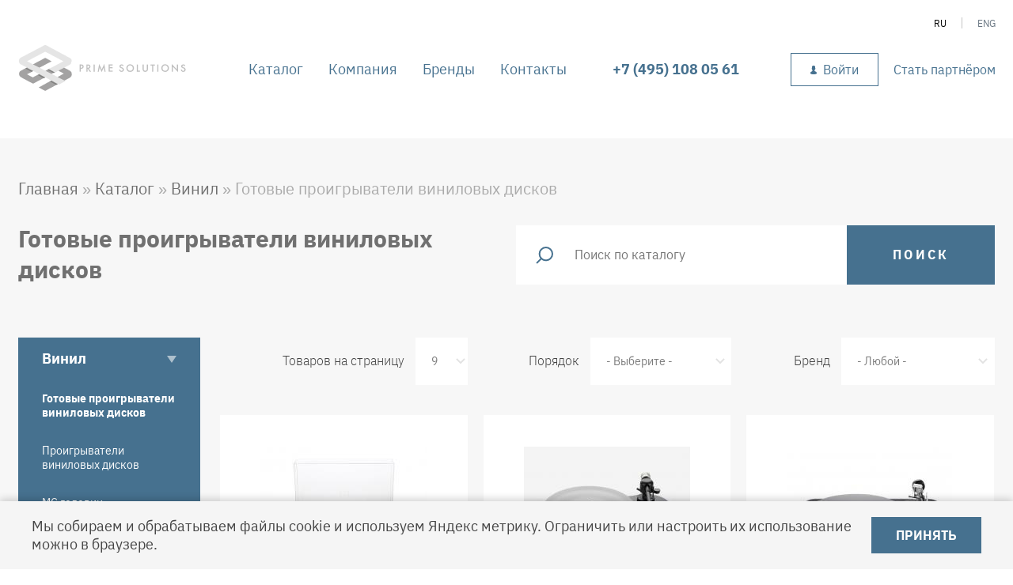

--- FILE ---
content_type: text/html; charset=UTF-8
request_url: https://prime-solutions.ru/catalog/vinil/gotovye-proigryvateli-vinilovykh-diskov
body_size: 14201
content:
<!DOCTYPE html>
<html lang="ru" dir="ltr">
  <head>
    <meta charset="utf-8" />
<meta name="title" content="Готовые проигрыватели виниловых дисков | Prime Solutions" />
<link rel="canonical" href="https://prime-solutions.ru/catalog/vinil/gotovye-proigryvateli-vinilovykh-diskov" />
<meta name="viewport" content="width=device-width" />
<link rel="shortcut icon" href="/themes/custom/prime/images/favicon.svg" type="image/svg+xml" />
<link rel="alternate" hreflang="ru" href="https://prime-solutions.ru/catalog/vinil/gotovye-proigryvateli-vinilovykh-diskov" />
<link rel="alternate" hreflang="en" href="https://prime-solutions.ru/en/catalog/vinyl/complete-vinyl-record-players" />
<link rel="delete-form" href="/taxonomy/term/436/delete" />
<link rel="edit-form" href="/taxonomy/term/436/edit" />
<link rel="devel-load" href="/devel/taxonomy_term/436" />
<link rel="devel-render" href="/devel/taxonomy_term/436/render" />
<link rel="devel-definition" href="/devel/taxonomy_term/436/definition" />
<link rel="token-devel" href="/taxonomy/term/436/devel/token" />
<link rel="drupal:content-translation-overview" href="/taxonomy/term/436/translations" />
<link rel="drupal:content-translation-add" href="/taxonomy/term/436/translations/add" />
<link rel="drupal:content-translation-edit" href="/taxonomy/term/436/translations/edit" />
<link rel="drupal:content-translation-delete" href="/taxonomy/term/436/translations/delete" />
<script src="/sites/default/files/google_tag/google_tag.script.js?t7tyvv"></script>

    <title>Готовые проигрыватели виниловых дисков | Prime Solutions</title>
    <link rel="stylesheet" media="all" href="/sites/default/files/css/css_oK17Pesd96a7WGz53WGbhvhOnRy1QMSGrXOVT72HX4w.css?t7tyvv" />
<link rel="stylesheet" media="all" href="/sites/default/files/css/css_6TZIMs4JX07CPkZjN6Bny1D_M-m33_K-VHO_nMoQjOw.css?t7tyvv" />

    
<!--[if lte IE 8]>
<script src="/sites/default/files/js/js_VtafjXmRvoUgAzqzYTA3Wrjkx9wcWhjP0G4ZnnqRamA.js"></script>
<![endif]-->
<script src="https://www.google.com/recaptcha/api.js?hl=ru" defer="defer" async="async"></script>

  </head>
  <body class="path-taxonomy">
        <a href="#main-content" class="visually-hidden focusable skip-link">
      Перейти к основному содержанию
    </a>
    <noscript aria-hidden="true"><iframe src="https://www.googletagmanager.com/ns.html?id=GTM-NQKFQRD" height="0" width="0" title="Google Tag Manager"></iframe></noscript>
      <div class="dialog-off-canvas-main-canvas" data-off-canvas-main-canvas>
    
<header id="header" role="banner">
  <div class="wrapper">
  	
  <div class="region region-header">
    <div id="block-prime-branding" class="block block-system block-page-title-block">
  <div class="block-wrapper">
  
    
        <a href="/" title="Главная" rel="home" class="site-logo">
      <img src="/themes/custom/prime/logo.png" alt="Главная" />
    </a>
        </div>
</div>
<div id="block-open-mobile-menu" class="block block-custom-menu block-page-title-block">
  <div class="block-wrapper">
  
    
      <div class="open-mobile-menu"></div>
    </div>
</div>

          <a
        href="/user/login"
        class="mobile-log-in use-ajax"
        data-dialog-type="modal"
        data-dialog-options="{&quot;width&quot;:&quot;auto&quot;}"></a>
      </div>

		
  <div class="region region-primary-menu">
    <nav role="navigation" aria-labelledby="block-prime-main-menu-menu" id="block-prime-main-menu" class="block block-menu navigation menu--main">
            
  <h2 class="visually-hidden" id="block-prime-main-menu-menu">Main navigation</h2>
  

        
              <ul class="menu">
                    <li class="menu-item">
        <a href="/catalog" class="menu-catalog" data-drupal-link-system-path="node/2">Каталог</a>
              </li>
                <li class="menu-item">
        <a href="/about-us" data-drupal-link-system-path="node/1">Компания</a>
              </li>
                <li class="menu-item">
        <a href="/brand" data-drupal-link-system-path="brand">Бренды</a>
              </li>
                <li class="menu-item">
        <a href="/contacts" data-drupal-link-system-path="node/3">Контакты</a>
              </li>
        </ul>
  


  </nav>
<div id="block-prime-telefon" class="block block-simple-block block-page-title-block">
  <div class="block-wrapper">
  
    
      <p><a class="phone" href="tel:74951080561">+7 (495) 108 05 61</a></p>
    </div>
</div>
<div id="block-close-mobile-menu" class="block block-custom-menu block-page-title-block">
  <div class="block-wrapper">
  
    
      <div class="close-mobile-menu"></div>
    </div>
</div>
<div class="language-switcher-language-url block block-language block-page-title-block" id="block-prime-languageswitcher" role="navigation">
  <div class="block-wrapper">
  
    
      <ul class="links"><li hreflang="ru" data-drupal-link-system-path="taxonomy/term/436" class="ru is-active"><a href="/catalog/vinil/gotovye-proigryvateli-vinilovykh-diskov" class="language-link is-active" hreflang="ru" data-drupal-link-system-path="taxonomy/term/436">Ru</a></li><li hreflang="en" data-drupal-link-system-path="taxonomy/term/436" class="en"><a href="/en/catalog/vinyl/complete-vinyl-record-players" class="language-link" hreflang="en" data-drupal-link-system-path="taxonomy/term/436">Eng</a></li></ul>
    </div>
</div>
<div id="block-expandedmenublock" class="block block-custom-menu block-page-title-block hidden">
  <div class="block-wrapper">
  
    
      <div class="expanded-menu">
  <div class="menu-parents">
    <div class="parents-mobile-back">Каталог</div>
          <div class="parent-term has-childs" data-term-tid="418">
        <a href="/catalog/vinil">Винил</a>
      </div>
          <div class="parent-term has-childs" data-term-tid="398">
        <a href="/catalog/akusticheskie-sistemy">Акустические системы</a>
      </div>
          <div class="parent-term has-childs" data-term-tid="305">
        <a href="/catalog/kinoteatralnoe-oborudovanie">Кинотеатральное оборудование</a>
      </div>
          <div class="parent-term has-childs" data-term-tid="391">
        <a href="/catalog/usiliteli">Усилители</a>
      </div>
          <div class="parent-term has-childs" data-term-tid="386">
        <a href="/catalog/predvaritelnye-usiliteli">Предварительные усилители</a>
      </div>
          <div class="parent-term has-childs" data-term-tid="461">
        <a href="/catalog/hi-fihigh-end-stoyki">Hi-Fi/High-End стойки</a>
      </div>
          <div class="parent-term has-childs" data-term-tid="404">
        <a href="/catalog/istochniki">Источники</a>
      </div>
          <div class="parent-term has-childs" data-term-tid="285">
        <a href="/catalog/kabeli">Кабели</a>
      </div>
          <div class="parent-term has-childs" data-term-tid="470">
        <a href="/catalog/proektory">Проекторы</a>
      </div>
          <div class="parent-term has-childs" data-term-tid="1">
        <a href="/catalog/proekcionnye-ekrany">Проекционные экраны</a>
      </div>
          <div class="parent-term has-childs" data-term-tid="550">
        <a href="/catalog/akusticheskoe-oformlenie">Акустическое оформление</a>
      </div>
          <div class="parent-term has-childs" data-term-tid="564">
        <a href="/catalog/krepleniya-i-lifty">Крепления и лифты</a>
      </div>
      </div>
  <div class="menu-childs">
    <div class="childs-mobile-back"></div>
    <div class="parent-not-clicked">Нажмите на интересующую вас категорию</div>
          <div class="child-terms-wrapper" data-parent-term-tid="418" style="display: none">
                  <div class="child-term" data-term-tid="436">
            <a href="/catalog/vinil/gotovye-proigryvateli-vinilovykh-diskov">Готовые проигрыватели виниловых дисков</a>
          </div>
                  <div class="child-term" data-term-tid="435">
            <a href="/catalog/vinil/proigryvateli-vinilovykh-diskov">Проигрыватели виниловых дисков</a>
          </div>
                  <div class="child-term" data-term-tid="420">
            <a href="/catalog/vinil/mc-golovki-zvukosnimatelya">MC головки звукоснимателя</a>
          </div>
                  <div class="child-term" data-term-tid="421">
            <a href="/catalog/vinil/mm-golovki-zvukosnimatelya">MM головки звукоснимателя</a>
          </div>
                  <div class="child-term" data-term-tid="560">
            <a href="/catalog/vinil/opticheskie-golovki-zvukosnimatelya">Оптические головки звукоснимателя</a>
          </div>
                  <div class="child-term" data-term-tid="430">
            <a href="/catalog/vinil/radialnye-tonarmy">Радиальные тонармы</a>
          </div>
                  <div class="child-term" data-term-tid="432">
            <a href="/catalog/vinil/tangencialnye-tonarmy">Тангенциальные тонармы</a>
          </div>
                  <div class="child-term" data-term-tid="427">
            <a href="/catalog/vinil/klempery">Клэмперы</a>
          </div>
                  <div class="child-term" data-term-tid="428">
            <a href="/catalog/vinil/mashiny-dlya-chistki-vinilovykh-plastinok">Машины для чистки виниловых пластинок</a>
          </div>
                  <div class="child-term" data-term-tid="460">
            <a href="/catalog/vinil/aksessuary-dlya-vinila">Аксессуары для винила</a>
          </div>
                  <div class="child-term" data-term-tid="431">
            <a href="/catalog/vinil/stendy-dlya-vinilovykh-proigryvateley">Стенды для виниловых проигрывателей</a>
          </div>
                  <div class="child-term" data-term-tid="437">
            <a href="/catalog/vinil/dopolnitelnoe-oborudovanie-dlya-vinila">Дополнительное оборудование для винила</a>
          </div>
                  <div class="child-term" data-term-tid="425">
            <a href="/catalog/vinil/bloki-pitaniya-dlya-vinilovykh-proigryvateley">Блоки питания для виниловых проигрывателей</a>
          </div>
              </div>
          <div class="child-terms-wrapper" data-parent-term-tid="398" style="display: none">
                  <div class="child-term" data-term-tid="413">
            <a href="/catalog/akusticheskie-sistemy/napolnye">Напольные АС</a>
          </div>
                  <div class="child-term" data-term-tid="414">
            <a href="/catalog/akusticheskie-sistemy/polochnye">Полочные АС</a>
          </div>
                  <div class="child-term" data-term-tid="473">
            <a href="/catalog/akusticheskie-sistemy/centralnogo-kanala">АС центрального канала</a>
          </div>
                  <div class="child-term" data-term-tid="444">
            <a href="/catalog/akusticheskie-sistemy/aktivnye-sabvufery">Активные сабвуферы</a>
          </div>
                  <div class="child-term" data-term-tid="415">
            <a href="/catalog/akusticheskie-sistemy/passivnye-sabvufery">Пассивные сабвуферы</a>
          </div>
                  <div class="child-term" data-term-tid="416">
            <a href="/catalog/akusticheskie-sistemy/potolochnye">Потолочные АС</a>
          </div>
                  <div class="child-term" data-term-tid="417">
            <a href="/catalog/akusticheskie-sistemy/vsepogodnye">Всепогодные АС</a>
          </div>
                  <div class="child-term" data-term-tid="540">
            <a href="/catalog/akusticheskie-sistemy/aksessuary-dlya">Аксессуары для АС</a>
          </div>
              </div>
          <div class="child-terms-wrapper" data-parent-term-tid="305" style="display: none">
                  <div class="child-term" data-term-tid="306">
            <a href="/catalog/kinoteatralnoe-oborudovanie/modulnye-zaekrannye">Модульные заэкранные АС</a>
          </div>
                  <div class="child-term" data-term-tid="309">
            <a href="/catalog/kinoteatralnoe-oborudovanie/korpusnye">Корпусные АС</a>
          </div>
                  <div class="child-term" data-term-tid="310">
            <a href="/catalog/kinoteatralnoe-oborudovanie/navesnye">Навесные АС</a>
          </div>
                  <div class="child-term" data-term-tid="311">
            <a href="/catalog/kinoteatralnoe-oborudovanie/okruzhayuschego-zvuka">АС окружающего звука</a>
          </div>
                  <div class="child-term" data-term-tid="312">
            <a href="/catalog/kinoteatralnoe-oborudovanie/vstraivaemye">Встраиваемые АС</a>
          </div>
                  <div class="child-term" data-term-tid="313">
            <a href="/catalog/kinoteatralnoe-oborudovanie/sabvufery">Сабвуферы</a>
          </div>
                  <div class="child-term" data-term-tid="546">
            <a href="/catalog/kinoteatralnoe-oborudovanie/processory-okruzhayuschego-zvuka">Процессоры окружающего звука</a>
          </div>
                  <div class="child-term" data-term-tid="510">
            <a href="/catalog/kinoteatralnoe-oborudovanie/mnogokanalnye-usiliteli">Многоканальные усилители</a>
          </div>
              </div>
          <div class="child-terms-wrapper" data-parent-term-tid="391" style="display: none">
                  <div class="child-term" data-term-tid="547">
            <a href="/catalog/usiliteli/vsyo-v-odnom">Всё в одном</a>
          </div>
                  <div class="child-term" data-term-tid="447">
            <a href="/catalog/usiliteli/integrirovannye-usiliteli">Интегрированные усилители</a>
          </div>
                  <div class="child-term" data-term-tid="392">
            <a href="/catalog/usiliteli/usiliteli-moschnosti">Усилители мощности</a>
          </div>
              </div>
          <div class="child-terms-wrapper" data-parent-term-tid="386" style="display: none">
                  <div class="child-term" data-term-tid="395">
            <a href="/catalog/predvaritelnye-usiliteli/predvaritelnye-audio-usiliteli">Предварительные аудио усилители</a>
          </div>
                  <div class="child-term" data-term-tid="512">
            <a href="/catalog/predvaritelnye-usiliteli/cifro-analogovye-preobrazovateli">Цифро-аналоговые преобразователи</a>
          </div>
                  <div class="child-term" data-term-tid="396">
            <a href="/catalog/predvaritelnye-usiliteli/fonokorrektory">Фонокорректоры</a>
          </div>
                  <div class="child-term" data-term-tid="397">
            <a href="/catalog/predvaritelnye-usiliteli/krossovery">Кроссоверы</a>
          </div>
              </div>
          <div class="child-terms-wrapper" data-parent-term-tid="461" style="display: none">
                  <div class="child-term" data-term-tid="462">
            <a href="/catalog/hi-fihigh-end-stoyki/stoyki-dlya-oborudovaniya">Стойки для оборудования</a>
          </div>
                  <div class="child-term" data-term-tid="463">
            <a href="/catalog/hi-fihigh-end-stoyki/polki-dlya-usiliteley-moschnosti">Полки для усилителей мощности</a>
          </div>
                  <div class="child-term" data-term-tid="465">
            <a href="/catalog/hi-fihigh-end-stoyki/polki-dlya-vinilovykh-proigryvateley">Полки для виниловых проигрывателей</a>
          </div>
                  <div class="child-term" data-term-tid="485">
            <a href="/catalog/hi-fihigh-end-stoyki/aksessuary-i-dempfery">Аксессуары и демпферы</a>
          </div>
              </div>
          <div class="child-terms-wrapper" data-parent-term-tid="404" style="display: none">
                  <div class="child-term" data-term-tid="492">
            <a href="/catalog/istochniki/setevye-pleery">Сетевые плееры</a>
          </div>
              </div>
          <div class="child-terms-wrapper" data-parent-term-tid="285" style="display: none">
                  <div class="child-term" data-term-tid="479">
            <a href="/catalog/kabeli/akusticheskie-kabeli-single-wire">Акустические кабели Single-Wire</a>
          </div>
                  <div class="child-term" data-term-tid="480">
            <a href="/catalog/kabeli/akusticheskie-kabeli-bi-wire">Акустические кабели Bi-Wire</a>
          </div>
                  <div class="child-term" data-term-tid="481">
            <a href="/catalog/kabeli/mezhblochnye-kabeli-rca-rca">Межблочные кабели RCA-RCA</a>
          </div>
                  <div class="child-term" data-term-tid="482">
            <a href="/catalog/kabeli/mezhblochnye-kabeli-xlr-xlr">Межблочные кабели XLR-XLR</a>
          </div>
                  <div class="child-term" data-term-tid="456">
            <a href="/catalog/kabeli/setevye-filtry">Сетевые фильтры</a>
          </div>
                  <div class="child-term" data-term-tid="457">
            <a href="/catalog/kabeli/setevye-kabeli">Сетевые кабели</a>
          </div>
                  <div class="child-term" data-term-tid="514">
            <a href="/catalog/kabeli/kabeli-dlya-tonarmov">Кабели для тонармов</a>
          </div>
                  <div class="child-term" data-term-tid="483">
            <a href="/catalog/kabeli/cifrovye-mezhblochnye-kabeli">Цифровые межблочные кабели</a>
          </div>
                  <div class="child-term" data-term-tid="486">
            <a href="/catalog/kabeli/kabeli-dlya-sabvuferov">Кабели для сабвуферов</a>
          </div>
                  <div class="child-term" data-term-tid="515">
            <a href="/catalog/kabeli/bloki-pitaniya-dlya-kabeley-ansuz">Блоки питания для кабелей Ansuz</a>
          </div>
                  <div class="child-term" data-term-tid="516">
            <a href="/catalog/kabeli/ethernet-svitchi">Ethernet свитчи</a>
          </div>
                  <div class="child-term" data-term-tid="364">
            <a href="/catalog/kabeli/akusticheskiy-kabel-v-katushkakh">Акустический кабель в катушках</a>
          </div>
                  <div class="child-term" data-term-tid="365">
            <a href="/catalog/kabeli/mezhblochnyy-kabel-v-katushkakh">Межблочный кабель в катушках</a>
          </div>
                  <div class="child-term" data-term-tid="517">
            <a href="/catalog/kabeli/mezhblochnye-analogovye-kabeli-dlya-naim-din">Межблочные аналоговые кабели для NAIM (DIN)</a>
          </div>
              </div>
          <div class="child-terms-wrapper" data-parent-term-tid="470" style="display: none">
                  <div class="child-term" data-term-tid="471">
            <a href="/catalog/proektory/4k-proektory">4K проекторы</a>
          </div>
                  <div class="child-term" data-term-tid="472">
            <a href="/catalog/proektory/ust-proektory">UST проекторы</a>
          </div>
                  <div class="child-term" data-term-tid="573">
            <a href="/catalog/proektory/proekcionnye-okna">Проекционные окна</a>
          </div>
                  <div class="child-term" data-term-tid="574">
            <a href="/catalog/proektory/zvukoizolirovannye-koroba-dlya-proektorov">Звукоизолированные короба для проекторов</a>
          </div>
              </div>
          <div class="child-terms-wrapper" data-parent-term-tid="1" style="display: none">
                  <div class="child-term" data-term-tid="282">
            <a href="/catalog/proekcionnye-ekrany/stacionarnye-odnoformatnye">Стационарные одноформатные</a>
          </div>
                  <div class="child-term" data-term-tid="283">
            <a href="/catalog/proekcionnye-ekrany/motorizovannye">Моторизованные</a>
          </div>
                  <div class="child-term" data-term-tid="558">
            <a href="/catalog/proekcionnye-ekrany/stacionarnye-mnogoformatnye">Стационарные многоформатные</a>
          </div>
                  <div class="child-term" data-term-tid="495">
            <a href="/catalog/proekcionnye-ekrany/ust-ekrany">UST экраны</a>
          </div>
              </div>
          <div class="child-terms-wrapper" data-parent-term-tid="550" style="display: none">
                  <div class="child-term" data-term-tid="551">
            <a href="/catalog/akusticheskoe-oformlenie/absorbery-pogloschayuschie-paneli">Абсорберы/ поглощающие панели</a>
          </div>
                  <div class="child-term" data-term-tid="552">
            <a href="/catalog/akusticheskoe-oformlenie/diffuzery-rasseivayuschie-paneli">Диффузеры / рассеивающие панели</a>
          </div>
                  <div class="child-term" data-term-tid="556">
            <a href="/catalog/akusticheskoe-oformlenie/gibridnye-paneli">Гибридные панели</a>
          </div>
                  <div class="child-term" data-term-tid="553">
            <a href="/catalog/akusticheskoe-oformlenie/basovye-lovushki">Басовые ловушки</a>
          </div>
                  <div class="child-term" data-term-tid="554">
            <a href="/catalog/akusticheskoe-oformlenie/installyacionnyy-kinozal">Инсталляционный кинозал</a>
          </div>
                  <div class="child-term" data-term-tid="555">
            <a href="/catalog/akusticheskoe-oformlenie/krepleniya">Крепления</a>
          </div>
              </div>
          <div class="child-terms-wrapper" data-parent-term-tid="564" style="display: none">
                  <div class="child-term" data-term-tid="565">
            <a href="/catalog/krepleniya-i-lifty/krepleniya-dlya-proektorov">Крепления для проекторов</a>
          </div>
                  <div class="child-term" data-term-tid="566">
            <a href="/catalog/krepleniya-i-lifty/lifty-dlya-proektorov">Лифты для проекторов</a>
          </div>
                  <div class="child-term" data-term-tid="567">
            <a href="/catalog/krepleniya-i-lifty/motorizovannye-nastennye-krepleniya-dlya-tv">Моторизованные настенные крепления для ТВ</a>
          </div>
                  <div class="child-term" data-term-tid="568">
            <a href="/catalog/krepleniya-i-lifty/krepleniya-dlya-tv">Крепления для ТВ</a>
          </div>
                  <div class="child-term" data-term-tid="569">
            <a href="/catalog/krepleniya-i-lifty/maskiruyuschie-motorizovannye-sistemy-dlya-tv">Маскирующие моторизованные системы для ТВ</a>
          </div>
                  <div class="child-term" data-term-tid="570">
            <a href="/catalog/krepleniya-i-lifty/lifty-dlya-tv">Лифты для ТВ</a>
          </div>
                  <div class="child-term" data-term-tid="571">
            <a href="/catalog/krepleniya-i-lifty/potolochnye-lifty-dlya-tv">Потолочные лифты для ТВ</a>
          </div>
              </div>
      </div>
</div>

    </div>
</div>

  </div>

		
  <div class="region region-secondary-menu">
    <nav role="navigation" aria-labelledby="block-prime-account-menu-menu" id="block-prime-account-menu" class="block block-menu navigation menu--account">
            
  <h2 class="visually-hidden" id="block-prime-account-menu-menu">User account menu</h2>
  

        
              <ul class="menu">
                    <li class="menu-item">
        <a href="/user/login" class="log-in use-ajax" data-dialog-type="modal" data-dialog-options="{&quot;width&quot;:&quot;auto&quot;,&quot;dialogClass&quot;:&quot;login-modal-form&quot;,&quot;modal&quot;:true}" data-drupal-link-system-path="user/login">Войти</a>
              </li>
                <li class="menu-item">
        <a href="/user/register" class="become-partner use-ajax" data-dialog-type="modal" data-dialog-options="{&quot;width&quot;:&quot;auto&quot;,&quot;dialogClass&quot;:&quot;partners-modal-form&quot;,&quot;modal&quot;:true,&quot;minHeight&quot;:520,&quot;resizable&quot;:false}" data-drupal-link-system-path="user/register">Стать партнёром</a>
              </li>
        </ul>
  


  </nav>

  </div>

  </div>
</header>

<div id="container" >

	<div class="wrapper">
  	
  <div class="region region-breadcrumb">
    <div id="block-prime-breadcrumbs" class="block block-system block-page-title-block">
  <div class="block-wrapper">
  
    
        <nav class="breadcrumb" role="navigation" aria-labelledby="system-breadcrumb">
    <h2 id="system-breadcrumb" class="visually-hidden">Строка навигации</h2>
    <ol>
          <li>
                  <a href="/">Главная</a>
              </li>
          <li>
                  <a href="/catalog">Каталог</a>
              </li>
          <li>
                  <a href="/catalog/vinil">Винил</a>
              </li>
          <li>
                  Готовые проигрыватели виниловых дисков
              </li>
        </ol>
  </nav>

    </div>
</div>

  </div>

  </div>
    <div class="wrapper">
	
  <div class="region region-page-title multiple">
    <div id="block-prime-page-title" class="block block-core block-page-title-block">
  <div class="block-wrapper">
  
    
      
  <h1 class="page-title"> Готовые проигрыватели виниловых дисков </h1>


    </div>
</div>
<div id="block-custom-search" class="block block-custom-blocks block-page-title-block">
  <div class="block-wrapper">
  
    
      <form class="search-form" data-drupal-selector="search-form" action="/catalog/vinil/gotovye-proigryvateli-vinilovykh-diskov" method="post" id="search-form" accept-charset="UTF-8">
  <div class="js-form-item form-item js-form-type-textfield form-type-textfield js-form-item-search form-item-search form-no-label">
        <input placeholder="Поиск по каталогу" data-drupal-selector="edit-search" type="text" id="edit-search" name="search" value="" size="60" maxlength="128" class="form-text required" required="required" aria-required="true" />

        </div>
<input data-drupal-selector="edit-submit" type="submit" id="edit-submit" name="op" value="Поиск" class="button js-form-submit form-submit" />
<input autocomplete="off" data-drupal-selector="form-elhycg5lcccvw1f7i8auce1qhbjpvary0zeamcuupzw" type="hidden" name="form_build_id" value="form-elhYcg5LCccvW1F7I8AucE1qhbJPVaRY0zEAmCuUpzw" />
<input data-drupal-selector="edit-search-form" type="hidden" name="form_id" value="search_form" />

</form>
<a href="/search" class="mobile-search-link"></a>
    </div>
</div>

  </div>

		  
  <div class="region region-highlighted">
    <div data-drupal-messages-fallback class="hidden"></div>

  </div>

		
	<main role="main"  class="no-sidebar">
	  		<aside class="sidebar-first" role="complementary">
		  
  <div class="region region-sidebar-first">
    <div id="block-catalogmenublock" class="block block-custom-menu block-page-title-block">
  <div class="block-wrapper">
  
    
      <div class="item-list"><ul class="catalog-menu-list"><li class="active with-childrens"><a href="/catalog/vinil">Винил</a><div class="item-list"><ul><li class="active"><a href="/catalog/vinil/gotovye-proigryvateli-vinilovykh-diskov" class="child">Готовые проигрыватели виниловых дисков</a></li><li><a href="/catalog/vinil/proigryvateli-vinilovykh-diskov" class="child">Проигрыватели виниловых дисков</a></li><li><a href="/catalog/vinil/mc-golovki-zvukosnimatelya" class="child">MC головки звукоснимателя</a></li><li><a href="/catalog/vinil/mm-golovki-zvukosnimatelya" class="child">MM головки звукоснимателя</a></li><li><a href="/catalog/vinil/opticheskie-golovki-zvukosnimatelya" class="child">Оптические головки звукоснимателя</a></li><li><a href="/catalog/vinil/radialnye-tonarmy" class="child">Радиальные тонармы</a></li><li><a href="/catalog/vinil/tangencialnye-tonarmy" class="child">Тангенциальные тонармы</a></li><li><a href="/catalog/vinil/klempery" class="child">Клэмперы</a></li><li><a href="/catalog/vinil/mashiny-dlya-chistki-vinilovykh-plastinok" class="child">Машины для чистки виниловых пластинок</a></li><li><a href="/catalog/vinil/aksessuary-dlya-vinila" class="child">Аксессуары для винила</a></li><li><a href="/catalog/vinil/stendy-dlya-vinilovykh-proigryvateley" class="child">Стенды для виниловых проигрывателей</a></li><li><a href="/catalog/vinil/dopolnitelnoe-oborudovanie-dlya-vinila" class="child">Дополнительное оборудование для винила</a></li><li><a href="/catalog/vinil/bloki-pitaniya-dlya-vinilovykh-proigryvateley" class="child">Блоки питания для виниловых проигрывателей</a></li></ul></div></li><li class="close with-childrens"><a href="/catalog/akusticheskie-sistemy">Акустические системы</a><div class="item-list"><ul><li><a href="/catalog/akusticheskie-sistemy/napolnye" class="child">Напольные АС</a></li><li><a href="/catalog/akusticheskie-sistemy/polochnye" class="child">Полочные АС</a></li><li><a href="/catalog/akusticheskie-sistemy/centralnogo-kanala" class="child">АС центрального канала</a></li><li><a href="/catalog/akusticheskie-sistemy/aktivnye-sabvufery" class="child">Активные сабвуферы</a></li><li><a href="/catalog/akusticheskie-sistemy/passivnye-sabvufery" class="child">Пассивные сабвуферы</a></li><li><a href="/catalog/akusticheskie-sistemy/potolochnye" class="child">Потолочные АС</a></li><li><a href="/catalog/akusticheskie-sistemy/vsepogodnye" class="child">Всепогодные АС</a></li><li><a href="/catalog/akusticheskie-sistemy/aksessuary-dlya" class="child">Аксессуары для АС</a></li></ul></div></li><li class="close with-childrens"><a href="/catalog/kinoteatralnoe-oborudovanie">Кинотеатральное оборудование</a><div class="item-list"><ul><li><a href="/catalog/kinoteatralnoe-oborudovanie/modulnye-zaekrannye" class="child">Модульные заэкранные АС</a></li><li><a href="/catalog/kinoteatralnoe-oborudovanie/korpusnye" class="child">Корпусные АС</a></li><li><a href="/catalog/kinoteatralnoe-oborudovanie/navesnye" class="child">Навесные АС</a></li><li><a href="/catalog/kinoteatralnoe-oborudovanie/okruzhayuschego-zvuka" class="child">АС окружающего звука</a></li><li><a href="/catalog/kinoteatralnoe-oborudovanie/vstraivaemye" class="child">Встраиваемые АС</a></li><li><a href="/catalog/kinoteatralnoe-oborudovanie/sabvufery" class="child">Сабвуферы</a></li><li><a href="/catalog/kinoteatralnoe-oborudovanie/processory-okruzhayuschego-zvuka" class="child">Процессоры окружающего звука</a></li><li><a href="/catalog/kinoteatralnoe-oborudovanie/mnogokanalnye-usiliteli" class="child">Многоканальные усилители</a></li></ul></div></li><li class="close with-childrens"><a href="/catalog/usiliteli">Усилители</a><div class="item-list"><ul><li><a href="/catalog/usiliteli/vsyo-v-odnom" class="child">Всё в одном</a></li><li><a href="/catalog/usiliteli/integrirovannye-usiliteli" class="child">Интегрированные усилители</a></li><li><a href="/catalog/usiliteli/usiliteli-moschnosti" class="child">Усилители мощности</a></li></ul></div></li><li class="close with-childrens"><a href="/catalog/predvaritelnye-usiliteli">Предварительные усилители</a><div class="item-list"><ul><li><a href="/catalog/predvaritelnye-usiliteli/predvaritelnye-audio-usiliteli" class="child">Предварительные аудио усилители</a></li><li><a href="/catalog/predvaritelnye-usiliteli/cifro-analogovye-preobrazovateli" class="child">Цифро-аналоговые преобразователи</a></li><li><a href="/catalog/predvaritelnye-usiliteli/fonokorrektory" class="child">Фонокорректоры</a></li><li><a href="/catalog/predvaritelnye-usiliteli/krossovery" class="child">Кроссоверы</a></li></ul></div></li><li class="close with-childrens"><a href="/catalog/hi-fihigh-end-stoyki">Hi-Fi/High-End стойки</a><div class="item-list"><ul><li><a href="/catalog/hi-fihigh-end-stoyki/stoyki-dlya-oborudovaniya" class="child">Стойки для оборудования</a></li><li><a href="/catalog/hi-fihigh-end-stoyki/polki-dlya-usiliteley-moschnosti" class="child">Полки для усилителей мощности</a></li><li><a href="/catalog/hi-fihigh-end-stoyki/polki-dlya-vinilovykh-proigryvateley" class="child">Полки для виниловых проигрывателей</a></li><li><a href="/catalog/hi-fihigh-end-stoyki/aksessuary-i-dempfery" class="child">Аксессуары и демпферы</a></li></ul></div></li><li class="close with-childrens"><a href="/catalog/istochniki">Источники</a><div class="item-list"><ul><li><a href="/catalog/istochniki/setevye-pleery" class="child">Сетевые плееры</a></li></ul></div></li><li class="close with-childrens"><a href="/catalog/kabeli">Кабели</a><div class="item-list"><ul><li><a href="/catalog/kabeli/akusticheskie-kabeli-single-wire" class="child">Акустические кабели Single-Wire</a></li><li><a href="/catalog/kabeli/akusticheskie-kabeli-bi-wire" class="child">Акустические кабели Bi-Wire</a></li><li><a href="/catalog/kabeli/mezhblochnye-kabeli-rca-rca" class="child">Межблочные кабели RCA-RCA</a></li><li><a href="/catalog/kabeli/mezhblochnye-kabeli-xlr-xlr" class="child">Межблочные кабели XLR-XLR</a></li><li><a href="/catalog/kabeli/setevye-filtry" class="child">Сетевые фильтры</a></li><li><a href="/catalog/kabeli/setevye-kabeli" class="child">Сетевые кабели</a></li><li><a href="/catalog/kabeli/kabeli-dlya-tonarmov" class="child">Кабели для тонармов</a></li><li><a href="/catalog/kabeli/cifrovye-mezhblochnye-kabeli" class="child">Цифровые межблочные кабели</a></li><li><a href="/catalog/kabeli/kabeli-dlya-sabvuferov" class="child">Кабели для сабвуферов</a></li><li><a href="/catalog/kabeli/bloki-pitaniya-dlya-kabeley-ansuz" class="child">Блоки питания для кабелей Ansuz</a></li><li><a href="/catalog/kabeli/ethernet-svitchi" class="child">Ethernet свитчи</a></li><li><a href="/catalog/kabeli/akusticheskiy-kabel-v-katushkakh" class="child">Акустический кабель в катушках</a></li><li><a href="/catalog/kabeli/mezhblochnyy-kabel-v-katushkakh" class="child">Межблочный кабель в катушках</a></li><li><a href="/catalog/kabeli/mezhblochnye-analogovye-kabeli-dlya-naim-din" class="child">Межблочные аналоговые кабели для NAIM (DIN)</a></li></ul></div></li><li class="close with-childrens"><a href="/catalog/proektory">Проекторы</a><div class="item-list"><ul><li><a href="/catalog/proektory/4k-proektory" class="child">4K проекторы</a></li><li><a href="/catalog/proektory/ust-proektory" class="child">UST проекторы</a></li><li><a href="/catalog/proektory/proekcionnye-okna" class="child">Проекционные окна</a></li><li><a href="/catalog/proektory/zvukoizolirovannye-koroba-dlya-proektorov" class="child">Звукоизолированные короба для проекторов</a></li></ul></div></li><li class="close with-childrens"><a href="/catalog/proekcionnye-ekrany" title="
	Стационарные на раме
	Моторизованные навесные
	Моторизованные на раме

">Проекционные экраны</a><div class="item-list"><ul><li><a href="/catalog/proekcionnye-ekrany/stacionarnye-odnoformatnye" class="child">Стационарные одноформатные</a></li><li><a href="/catalog/proekcionnye-ekrany/motorizovannye" class="child">Моторизованные</a></li><li><a href="/catalog/proekcionnye-ekrany/stacionarnye-mnogoformatnye" class="child">Стационарные многоформатные</a></li><li><a href="/catalog/proekcionnye-ekrany/ust-ekrany" class="child">UST экраны</a></li></ul></div></li><li class="close with-childrens"><a href="/catalog/akusticheskoe-oformlenie">Акустическое оформление</a><div class="item-list"><ul><li><a href="/catalog/akusticheskoe-oformlenie/absorbery-pogloschayuschie-paneli" class="child">Абсорберы/ поглощающие панели</a></li><li><a href="/catalog/akusticheskoe-oformlenie/diffuzery-rasseivayuschie-paneli" class="child">Диффузеры / рассеивающие панели</a></li><li><a href="/catalog/akusticheskoe-oformlenie/gibridnye-paneli" class="child">Гибридные панели</a></li><li><a href="/catalog/akusticheskoe-oformlenie/basovye-lovushki" class="child">Басовые ловушки</a></li><li><a href="/catalog/akusticheskoe-oformlenie/installyacionnyy-kinozal" class="child">Инсталляционный кинозал</a></li><li><a href="/catalog/akusticheskoe-oformlenie/krepleniya" class="child">Крепления</a></li></ul></div></li><li class="close with-childrens"><a href="/catalog/krepleniya-i-lifty">Крепления и лифты</a><div class="item-list"><ul><li><a href="/catalog/krepleniya-i-lifty/krepleniya-dlya-proektorov" class="child">Крепления для проекторов</a></li><li><a href="/catalog/krepleniya-i-lifty/lifty-dlya-proektorov" class="child">Лифты для проекторов</a></li><li><a href="/catalog/krepleniya-i-lifty/motorizovannye-nastennye-krepleniya-dlya-tv" class="child">Моторизованные настенные крепления для ТВ</a></li><li><a href="/catalog/krepleniya-i-lifty/krepleniya-dlya-tv" class="child">Крепления для ТВ</a></li><li><a href="/catalog/krepleniya-i-lifty/maskiruyuschie-motorizovannye-sistemy-dlya-tv" class="child">Маскирующие моторизованные системы для ТВ</a></li><li><a href="/catalog/krepleniya-i-lifty/lifty-dlya-tv" class="child">Лифты для ТВ</a></li><li><a href="/catalog/krepleniya-i-lifty/potolochnye-lifty-dlya-tv" class="child">Потолочные лифты для ТВ</a></li></ul></div></li></ul></div>
    </div>
</div>

  </div>

		</aside>
	  	  <div class="layout-content">
		
  <div class="region region-content">
    <div id="block-openmobilefiltersblock" class="block block-custom-blocks block-page-title-block">
  <div class="block-wrapper">
  
    
      
        <span class="filters-text">Настроить параметры фильтров</span>
        <span class="filters-open-mob"></span>        
      
    </div>
</div>
<div id="block-prime-content" class="block block-system block-page-title-block">
  <div class="block-wrapper">
  
    
      <div class="view view-catalog-term-page view-id-catalog_term_page view-display-id-page_1 js-view-dom-id-9c134e0e7d4429166ecac0a101c94ebb49f926d9b233542cfb2d339bc09f113e">
  
    
        <div class="view-filters">
      <form class="views-exposed-form bef-exposed-form" data-bef-auto-submit-full-form="" data-drupal-selector="views-exposed-form-catalog-term-page-page-1" action="/catalog/term/436" method="get" id="views-exposed-form-catalog-term-page-page-1" accept-charset="UTF-8">
  <div class="form--inline clearfix">
  <div class="js-form-item form-item js-form-type-select form-type-select js-form-item-items-per-page form-item-items-per-page">
      <label for="edit-items-per-page">Товаров на страницу</label>
        <select data-drupal-selector="edit-items-per-page" id="edit-items-per-page" name="items_per_page" class="form-select"><option value="9" selected="selected">9</option><option value="12">12</option><option value="24">24</option><option value="48">48</option></select>
        </div>
<div class="js-form-item form-item js-form-type-select form-type-select js-form-item-sort-by form-item-sort-by">
      <label for="edit-sort-by">Порядок</label>
        <select data-drupal-selector="edit-sort-by" id="edit-sort-by" name="sort_by" class="form-select"><option value="field_product_priority_value" selected="selected">- Выберите -</option><option value="price__number">Цена - возрастание</option><option value="price__number_1">Цена - убывание</option></select>
        </div>
<div class="js-form-item form-item js-form-type-select form-type-select js-form-item-field-product-brand-target-id form-item-field-product-brand-target-id">
      <label for="edit-field-product-brand-target-id">Бренд</label>
        <select data-drupal-selector="edit-field-product-brand-target-id" id="edit-field-product-brand-target-id" name="field_product_brand_target_id" class="form-select"><option value="All" selected="selected">- Любой -</option><option value="511">Aavik</option><option value="587">Master Fidelity</option><option value="582">ATI</option><option value="583">Canor</option><option value="584">Keces</option><option value="579">Vinnie Rossi</option><option value="506">Absolare</option><option value="513">Ansuz</option><option value="548">Axxess</option><option value="291">Artnovion</option><option value="507">BGW</option><option value="526">Borresen</option><option value="490">Brandt Audio</option><option value="422">Clearaudio</option><option value="545">Datasat</option><option value="403">Exposure</option><option value="559">Display Technologies</option><option value="561">DS Audio</option><option value="563">Future Automation</option><option value="293">Krix</option><option value="448">Mastersound</option><option value="466">Neo High-End</option><option value="505">Perlisten Audio</option><option value="290">Prime Screens</option><option value="438">Rockport Technologies</option><option value="351">Severtson</option><option value="469">SIM2</option><option value="443">Stenheim</option><option value="539">Thomas Schick</option></select>
        </div>
<div data-drupal-selector="edit-actions" class="form-actions js-form-wrapper form-wrapper" id="edit-actions"><input data-bef-auto-submit-click="" class="js-hide button js-form-submit form-submit" style="display: none" data-drupal-selector="edit-submit-catalog-term-page" type="submit" id="edit-submit-catalog-term-page" value="Сортировать" />
</div>

</div>

</form>

    </div>
    
      <div class="view-content">
      

  
                                                
  <div class="views-row">
<article class="product product--type- product--teaser">
    <div class="product-image">
      <div class="product--variation-field--variation_field_variation_image__42556 field field--name-field-variation-image field--type-image field--label-hidden field__items">
              <div class="field__item">  <a href="/product/clearaudio-compass?v=40485" hreflang="ru"><img src="/sites/default/files/styles/product_teaser_210_210/public/import_images/Compass-Black-1.jpg?itok=jH4m-L-R" width="210" height="210" alt="Compass Black" title="Compass Black" class="image-style-product-teaser-210-210" />

</a>
</div>
          </div>
  </div>
    <div class="product-title">
  <div class="product--variation-field--variation_title__42556 field field--name-title field--type-string field--label-hidden field__item"><a href="/product/clearaudio-compass?v=40485" hreflang="ru">Clearaudio Compass</a></div>
</div>
    <div class="product-variation-price">
          
            <div class="product--variation-field--variation_field_big_price__42556 field field--name-field-big-price field--type-commerce-price field--label-hidden field__item">185 000,00 ₽</div>
      
        </div>
    <div class="product-variations"><div id="commerce-product-add-to-cart-form"><form class="commerce-order-item-add-to-cart-form-commerce-product-42556 commerce-order-item-add-to-cart-form" data-drupal-selector="commerce-order-item-add-to-cart-form-commerce-product-42556" autocomplete="off" action="/catalog/vinil/gotovye-proigryvateli-vinilovykh-diskov" method="post" id="commerce-order-item-add-to-cart-form-commerce-product-42556" accept-charset="UTF-8">
  <div class="field--type-entity-reference field--name-purchased-entity field--widget-commerce-product-variation-attributes js-form-wrapper form-wrapper" data-drupal-selector="edit-purchased-entity-wrapper" id="edit-purchased-entity-wrapper">      <div class="attribute-widgets js-form-wrapper form-wrapper" data-drupal-selector="edit-purchased-entity-0-attributes" id="edit-purchased-entity-0-attributes"><div class="js-form-item form-item js-form-type-select form-type-select js-form-item-purchased-entity-0-attributes-attribute-attribute form-item-purchased-entity-0-attributes-attribute-attribute">
      <label for="edit-purchased-entity-0-attributes-attribute-attribute" class="js-form-required form-required">Цвет</label>
        <select data-drupal-selector="edit-purchased-entity-0-attributes-attribute-attribute" data-disable-refocus="true" id="edit-purchased-entity-0-attributes-attribute-attribute" name="purchased_entity[0][attributes][attribute_attribute]" class="form-select required" required="required" aria-required="true"><option value="305" selected="selected">Черный</option><option value="384">Серебро</option></select>
        </div>
</div>

  </div>
<input autocomplete="off" data-drupal-selector="form-0g085wndg-mely4labi9ybldl4kjsun6zu7haowngvu" type="hidden" name="form_build_id" value="form-0G085wNDG_mElY4lAbI9yBldL4KjsUn6ZU7haOwnGVU" />
<input data-drupal-selector="edit-commerce-order-item-add-to-cart-form-commerce-product-42556" type="hidden" name="form_id" value="commerce_order_item_add_to_cart_form_commerce_product_42556" />

</form>
</div></div>
</article>
  </div>
  
                                                
  <div class="views-row">
<article class="product product--type- product--teaser">
    <div class="product-image">
      <div class="product--variation-field--variation_field_variation_image__42335 field field--name-field-variation-image field--type-image field--label-hidden field__items">
              <div class="field__item">  <a href="/product/clearaudio-celebrity-al-di-meola-edition?v=40020" hreflang="ru"><img src="/sites/default/files/styles/product_teaser_210_210/public/import_images/Al-di-Meola-Black-1.jpg?itok=ZRZpxyUW" width="210" height="210" alt="Celebrity „Al di Meola“ Edition Black" title="Celebrity „Al di Meola“ Edition Black" class="image-style-product-teaser-210-210" />

</a>
</div>
          </div>
  </div>
    <div class="product-title">
  <div class="product--variation-field--variation_title__42335 field field--name-title field--type-string field--label-hidden field__item"><a href="/product/clearaudio-celebrity-al-di-meola-edition?v=40020" hreflang="ru">Clearaudio Celebrity „Al di Meola“ Edition</a></div>
</div>
    <div class="product-variation-price">
          
            <div class="product--variation-field--variation_field_big_price__42335 field field--name-field-big-price field--type-commerce-price field--label-hidden field__item">515 000,00 ₽</div>
      
        </div>
    <div class="product-variations"><div id="commerce-product-add-to-cart-form--2"><form class="commerce-order-item-add-to-cart-form-commerce-product-42335 commerce-order-item-add-to-cart-form" data-drupal-selector="commerce-order-item-add-to-cart-form-commerce-product-42335" autocomplete="off" action="/catalog/vinil/gotovye-proigryvateli-vinilovykh-diskov" method="post" id="commerce-order-item-add-to-cart-form-commerce-product-42335" accept-charset="UTF-8">
  <div class="field--type-entity-reference field--name-purchased-entity field--widget-commerce-product-variation-attributes js-form-wrapper form-wrapper" data-drupal-selector="edit-purchased-entity-wrapper" id="edit-purchased-entity-wrapper--2">      <div class="attribute-widgets js-form-wrapper form-wrapper" data-drupal-selector="edit-purchased-entity-0-attributes" id="edit-purchased-entity-0-attributes--2"><div class="js-form-item form-item js-form-type-select form-type-select js-form-item-purchased-entity-0-attributes-attribute-attribute form-item-purchased-entity-0-attributes-attribute-attribute">
      <label for="edit-purchased-entity-0-attributes-attribute-attribute--2" class="js-form-required form-required">Цвет</label>
        <select data-drupal-selector="edit-purchased-entity-0-attributes-attribute-attribute" data-disable-refocus="true" id="edit-purchased-entity-0-attributes-attribute-attribute--2" name="purchased_entity[0][attributes][attribute_attribute]" class="form-select required" required="required" aria-required="true"><option value="305" selected="selected">Черный</option><option value="914">Розовое дерево</option></select>
        </div>
</div>

  </div>
<input autocomplete="off" data-drupal-selector="form-k6njx0uq3kcpg8fdhsphguj1lbhpz87xo9ze-tyfn6q" type="hidden" name="form_build_id" value="form-k6nJx0UQ3KCpG8FdhspHguj1lbhpz87Xo9ZE_tyFN6Q" />
<input data-drupal-selector="edit-commerce-order-item-add-to-cart-form-commerce-product-42335" type="hidden" name="form_id" value="commerce_order_item_add_to_cart_form_commerce_product_42335" />

</form>
</div></div>
</article>
  </div>
  
                                                
  <div class="views-row">
<article class="product product--type- product--teaser">
    <div class="product-image">
      <div class="product--variation-field--variation_field_variation_image__42336 field field--name-field-variation-image field--type-image field--label-hidden field__items">
              <div class="field__item">  <a href="/product/clearaudio-concept-mm?v=40022" hreflang="ru"><img src="/sites/default/files/styles/product_teaser_210_210/public/import_images/ConceptBlkBlk-MM-1.jpg?itok=O-AMojY0" width="210" height="210" alt="Concept MM Blk/Blk" title="Concept MM Blk/Blk" class="image-style-product-teaser-210-210" />

</a>
</div>
          </div>
  </div>
    <div class="product-title">
  <div class="product--variation-field--variation_title__42336 field field--name-title field--type-string field--label-hidden field__item"><a href="/product/clearaudio-concept-mm?v=40022" hreflang="ru">Clearaudio Concept MM</a></div>
</div>
    <div class="product-variation-price">
          
            <div class="product--variation-field--variation_field_big_price__42336 field field--name-field-big-price field--type-commerce-price field--label-hidden field__item">225 000,00 ₽</div>
      
        </div>
    <div class="product-variations"><div id="commerce-product-add-to-cart-form--3"><form class="commerce-order-item-add-to-cart-form-commerce-product-42336 commerce-order-item-add-to-cart-form" data-drupal-selector="commerce-order-item-add-to-cart-form-commerce-product-42336" autocomplete="off" action="/catalog/vinil/gotovye-proigryvateli-vinilovykh-diskov" method="post" id="commerce-order-item-add-to-cart-form-commerce-product-42336" accept-charset="UTF-8">
  <div class="field--type-entity-reference field--name-purchased-entity field--widget-commerce-product-variation-attributes js-form-wrapper form-wrapper" data-drupal-selector="edit-purchased-entity-wrapper" id="edit-purchased-entity-wrapper--3">      <div class="attribute-widgets js-form-wrapper form-wrapper" data-drupal-selector="edit-purchased-entity-0-attributes" id="edit-purchased-entity-0-attributes--3"><div class="js-form-item form-item js-form-type-select form-type-select js-form-item-purchased-entity-0-attributes-attribute-attribute form-item-purchased-entity-0-attributes-attribute-attribute">
      <label for="edit-purchased-entity-0-attributes-attribute-attribute--3" class="js-form-required form-required">Цвет</label>
        <select data-drupal-selector="edit-purchased-entity-0-attributes-attribute-attribute" data-disable-refocus="true" id="edit-purchased-entity-0-attributes-attribute-attribute--3" name="purchased_entity[0][attributes][attribute_attribute]" class="form-select required" required="required" aria-required="true"><option value="305" selected="selected">Черный</option><option value="371">Черный с серебром</option></select>
        </div>
</div>

  </div>
<input autocomplete="off" data-drupal-selector="form-sbdhd60x7svwv-rmagw4larqut3xavogsdncnmjyn04" type="hidden" name="form_build_id" value="form-sBdHD60X7sVwv-RMAgW4LArQut3XAvogsdncNMjyN04" />
<input data-drupal-selector="edit-commerce-order-item-add-to-cart-form-commerce-product-42336" type="hidden" name="form_id" value="commerce_order_item_add_to_cart_form_commerce_product_42336" />

</form>
</div></div>
</article>
  </div>
  
                                                
  <div class="views-row">
<article class="product product--type- product--teaser">
    <div class="product-image">
      <div class="product--variation-field--variation_field_variation_image__42337 field field--name-field-variation-image field--type-image field--label-hidden field__items">
              <div class="field__item">  <a href="/product/clearaudio-concept-mc?v=40024" hreflang="ru"><img src="/sites/default/files/styles/product_teaser_210_210/public/import_images/ConceptBlkBlk-MC-1.jpg?itok=iJbUZhzm" width="210" height="210" alt="Concept MC Blk/Blk" title="Concept MC Blk/Blk" class="image-style-product-teaser-210-210" />

</a>
</div>
          </div>
  </div>
    <div class="product-title">
  <div class="product--variation-field--variation_title__42337 field field--name-title field--type-string field--label-hidden field__item"><a href="/product/clearaudio-concept-mc?v=40024" hreflang="ru">Clearaudio Concept MC</a></div>
</div>
    <div class="product-variation-price">
          
            <div class="product--variation-field--variation_field_big_price__42337 field field--name-field-big-price field--type-commerce-price field--label-hidden field__item">285 000,00 ₽</div>
      
        </div>
    <div class="product-variations"><div id="commerce-product-add-to-cart-form--4"><form class="commerce-order-item-add-to-cart-form-commerce-product-42337 commerce-order-item-add-to-cart-form" data-drupal-selector="commerce-order-item-add-to-cart-form-commerce-product-42337" autocomplete="off" action="/catalog/vinil/gotovye-proigryvateli-vinilovykh-diskov" method="post" id="commerce-order-item-add-to-cart-form-commerce-product-42337" accept-charset="UTF-8">
  <div class="field--type-entity-reference field--name-purchased-entity field--widget-commerce-product-variation-attributes js-form-wrapper form-wrapper" data-drupal-selector="edit-purchased-entity-wrapper" id="edit-purchased-entity-wrapper--4">      <div class="attribute-widgets js-form-wrapper form-wrapper" data-drupal-selector="edit-purchased-entity-0-attributes" id="edit-purchased-entity-0-attributes--4"><div class="js-form-item form-item js-form-type-select form-type-select js-form-item-purchased-entity-0-attributes-attribute-attribute form-item-purchased-entity-0-attributes-attribute-attribute">
      <label for="edit-purchased-entity-0-attributes-attribute-attribute--4" class="js-form-required form-required">Цвет</label>
        <select data-drupal-selector="edit-purchased-entity-0-attributes-attribute-attribute" data-disable-refocus="true" id="edit-purchased-entity-0-attributes-attribute-attribute--4" name="purchased_entity[0][attributes][attribute_attribute]" class="form-select required" required="required" aria-required="true"><option value="305" selected="selected">Черный</option><option value="371">Черный с серебром</option></select>
        </div>
</div>

  </div>
<input autocomplete="off" data-drupal-selector="form-uln1l5ytmndmd7voj7g8j4ouroeulixebxikcpfidqi" type="hidden" name="form_build_id" value="form-ULn1l5ytmNDmd7vOj7G8J4OuRoeUliXEBxikCpFidqI" />
<input data-drupal-selector="edit-commerce-order-item-add-to-cart-form-commerce-product-42337" type="hidden" name="form_id" value="commerce_order_item_add_to_cart_form_commerce_product_42337" />

</form>
</div></div>
</article>
  </div>
  
                                                
  <div class="views-row">
<article class="product product--type- product--teaser">
    <div class="product-image">
      <div class="product--variation-field--variation_field_variation_image__42338 field field--name-field-variation-image field--type-image field--label-hidden field__items">
              <div class="field__item">  <a href="/product/clearaudio-concept-mms?v=40026" hreflang="ru"><img src="/sites/default/files/styles/product_teaser_210_210/public/import_images/ConceptSBlk-Blk-1.jpg?itok=h6hkealj" width="210" height="210" alt="Concept MM/S Blk/Blk" title="Concept MM/S Blk/Blk" class="image-style-product-teaser-210-210" />

</a>
</div>
          </div>
  </div>
    <div class="product-title">
  <div class="product--variation-field--variation_title__42338 field field--name-title field--type-string field--label-hidden field__item"><a href="/product/clearaudio-concept-mms?v=40026" hreflang="ru">Clearaudio Concept MM/S</a></div>
</div>
    <div class="product-variation-price">
          
            <div class="product--variation-field--variation_field_big_price__42338 field field--name-field-big-price field--type-commerce-price field--label-hidden field__item">285 000,00 ₽</div>
      
        </div>
    <div class="product-variations"><div id="commerce-product-add-to-cart-form--5"><form class="commerce-order-item-add-to-cart-form-commerce-product-42338 commerce-order-item-add-to-cart-form" data-drupal-selector="commerce-order-item-add-to-cart-form-commerce-product-42338" autocomplete="off" action="/catalog/vinil/gotovye-proigryvateli-vinilovykh-diskov" method="post" id="commerce-order-item-add-to-cart-form-commerce-product-42338" accept-charset="UTF-8">
  <div class="field--type-entity-reference field--name-purchased-entity field--widget-commerce-product-variation-attributes js-form-wrapper form-wrapper" data-drupal-selector="edit-purchased-entity-wrapper" id="edit-purchased-entity-wrapper--5">      <div class="attribute-widgets js-form-wrapper form-wrapper" data-drupal-selector="edit-purchased-entity-0-attributes" id="edit-purchased-entity-0-attributes--5"><div class="js-form-item form-item js-form-type-select form-type-select js-form-item-purchased-entity-0-attributes-attribute-attribute form-item-purchased-entity-0-attributes-attribute-attribute">
      <label for="edit-purchased-entity-0-attributes-attribute-attribute--5" class="js-form-required form-required">Цвет</label>
        <select data-drupal-selector="edit-purchased-entity-0-attributes-attribute-attribute" data-disable-refocus="true" id="edit-purchased-entity-0-attributes-attribute-attribute--5" name="purchased_entity[0][attributes][attribute_attribute]" class="form-select required" required="required" aria-required="true"><option value="305" selected="selected">Черный</option><option value="371">Черный с серебром</option></select>
        </div>
</div>

  </div>
<input autocomplete="off" data-drupal-selector="form-mhlmv3sik8eijagjxuknwttrimtai-p67chl1-3dmqk" type="hidden" name="form_build_id" value="form-mhlmV3sIk8eiJAgJXuKnwttRimTai-p67Chl1_3dmQk" />
<input data-drupal-selector="edit-commerce-order-item-add-to-cart-form-commerce-product-42338" type="hidden" name="form_id" value="commerce_order_item_add_to_cart_form_commerce_product_42338" />

</form>
</div></div>
</article>
  </div>
  
                                                
  <div class="views-row">
<article class="product product--type- product--teaser">
    <div class="product-image">
      <div class="product--variation-field--variation_field_variation_image__42339 field field--name-field-variation-image field--type-image field--label-hidden field__items">
              <div class="field__item">  <a href="/product/clearaudio-concept-mcs?v=40028" hreflang="ru"><img src="/sites/default/files/styles/product_teaser_210_210/public/import_images/ConceptSBlk-Blk-1.jpg?itok=h6hkealj" width="210" height="210" alt="Concept MC/S Blk/Blk" title="Concept MC/S Blk/Blk" class="image-style-product-teaser-210-210" />

</a>
</div>
          </div>
  </div>
    <div class="product-title">
  <div class="product--variation-field--variation_title__42339 field field--name-title field--type-string field--label-hidden field__item"><a href="/product/clearaudio-concept-mcs?v=40028" hreflang="ru">Clearaudio Concept MC/S</a></div>
</div>
    <div class="product-variation-price">
          
            <div class="product--variation-field--variation_field_big_price__42339 field field--name-field-big-price field--type-commerce-price field--label-hidden field__item">340 000,00 ₽</div>
      
        </div>
    <div class="product-variations"><div id="commerce-product-add-to-cart-form--6"><form class="commerce-order-item-add-to-cart-form-commerce-product-42339 commerce-order-item-add-to-cart-form" data-drupal-selector="commerce-order-item-add-to-cart-form-commerce-product-42339" autocomplete="off" action="/catalog/vinil/gotovye-proigryvateli-vinilovykh-diskov" method="post" id="commerce-order-item-add-to-cart-form-commerce-product-42339" accept-charset="UTF-8">
  <div class="field--type-entity-reference field--name-purchased-entity field--widget-commerce-product-variation-attributes js-form-wrapper form-wrapper" data-drupal-selector="edit-purchased-entity-wrapper" id="edit-purchased-entity-wrapper--6">      <div class="attribute-widgets js-form-wrapper form-wrapper" data-drupal-selector="edit-purchased-entity-0-attributes" id="edit-purchased-entity-0-attributes--6"><div class="js-form-item form-item js-form-type-select form-type-select js-form-item-purchased-entity-0-attributes-attribute-attribute form-item-purchased-entity-0-attributes-attribute-attribute">
      <label for="edit-purchased-entity-0-attributes-attribute-attribute--6" class="js-form-required form-required">Цвет</label>
        <select data-drupal-selector="edit-purchased-entity-0-attributes-attribute-attribute" data-disable-refocus="true" id="edit-purchased-entity-0-attributes-attribute-attribute--6" name="purchased_entity[0][attributes][attribute_attribute]" class="form-select required" required="required" aria-required="true"><option value="305" selected="selected">Черный</option><option value="371">Черный с серебром</option></select>
        </div>
</div>

  </div>
<input autocomplete="off" data-drupal-selector="form-okzvmim6qjm9gopntdggburnvywhp1wmziq9zijobnu" type="hidden" name="form_build_id" value="form-oKZvMiM6qJM9gOpnTdGgBURnVyWhp1WMziQ9zIjoBnU" />
<input data-drupal-selector="edit-commerce-order-item-add-to-cart-form-commerce-product-42339" type="hidden" name="form_id" value="commerce_order_item_add_to_cart_form_commerce_product_42339" />

</form>
</div></div>
</article>
  </div>
  
                                                
  <div class="views-row">
<article class="product product--type- product--teaser">
    <div class="product-image">
      <div class="product--variation-field--variation_field_variation_image__42340 field field--name-field-variation-image field--type-image field--label-hidden field__items">
              <div class="field__item">  <a href="/product/clearaudio-concept-mm-wood?v=40030" hreflang="ru"><img src="/sites/default/files/styles/product_teaser_210_210/public/import_images/Concept-Wood-Blk-Red-MM-1.jpg?itok=0l_jGFaX" width="210" height="210" alt="Concept MM Wood Blk/Dark Wood" title="Concept MM Wood Blk/Dark Wood" class="image-style-product-teaser-210-210" />

</a>
</div>
          </div>
  </div>
    <div class="product-title">
  <div class="product--variation-field--variation_title__42340 field field--name-title field--type-string field--label-hidden field__item"><a href="/product/clearaudio-concept-mm-wood?v=40030" hreflang="ru">Clearaudio Concept MM Wood</a></div>
</div>
    <div class="product-variation-price">
          
            <div class="product--variation-field--variation_field_big_price__42340 field field--name-field-big-price field--type-commerce-price field--label-hidden field__item">260 000,00 ₽</div>
      
        </div>
    <div class="product-variations"><div id="commerce-product-add-to-cart-form--7"><form class="commerce-order-item-add-to-cart-form-commerce-product-42340 commerce-order-item-add-to-cart-form" data-drupal-selector="commerce-order-item-add-to-cart-form-commerce-product-42340" autocomplete="off" action="/catalog/vinil/gotovye-proigryvateli-vinilovykh-diskov" method="post" id="commerce-order-item-add-to-cart-form-commerce-product-42340" accept-charset="UTF-8">
  <div class="field--type-entity-reference field--name-purchased-entity field--widget-commerce-product-variation-attributes js-form-wrapper form-wrapper" data-drupal-selector="edit-purchased-entity-wrapper" id="edit-purchased-entity-wrapper--7">      <div class="attribute-widgets js-form-wrapper form-wrapper" data-drupal-selector="edit-purchased-entity-0-attributes" id="edit-purchased-entity-0-attributes--7"><div class="js-form-item form-item js-form-type-select form-type-select js-form-item-purchased-entity-0-attributes-attribute-attribute form-item-purchased-entity-0-attributes-attribute-attribute">
      <label for="edit-purchased-entity-0-attributes-attribute-attribute--7" class="js-form-required form-required">Цвет</label>
        <select data-drupal-selector="edit-purchased-entity-0-attributes-attribute-attribute" data-disable-refocus="true" id="edit-purchased-entity-0-attributes-attribute-attribute--7" name="purchased_entity[0][attributes][attribute_attribute]" class="form-select required" required="required" aria-required="true"><option value="372" selected="selected">Черный с красным деревом</option><option value="373">Черный с натуральным деревом</option></select>
        </div>
</div>

  </div>
<input autocomplete="off" data-drupal-selector="form-t-aon7bioirgbbhku4zrh62bxtsupglsucbjgxoihac" type="hidden" name="form_build_id" value="form-t_aoN7bioIrGBBHKu4ZRh62bxTsUpglsucbjGxOihAc" />
<input data-drupal-selector="edit-commerce-order-item-add-to-cart-form-commerce-product-42340" type="hidden" name="form_id" value="commerce_order_item_add_to_cart_form_commerce_product_42340" />

</form>
</div></div>
</article>
  </div>
  
                                                
  <div class="views-row">
<article class="product product--type- product--teaser">
    <div class="product-image">
      <div class="product--variation-field--variation_field_variation_image__42341 field field--name-field-variation-image field--type-image field--label-hidden field__items">
              <div class="field__item">  <a href="/product/clearaudio-concept-mc-wood?v=40032" hreflang="ru"><img src="/sites/default/files/styles/product_teaser_210_210/public/import_images/Concept-Wood-Blk-Red-MC-1.jpg?itok=O_hJAlFm" width="210" height="210" alt="Concept MC Wood Blk/Dark Wood" title="Concept MC Wood Blk/Dark Wood" class="image-style-product-teaser-210-210" />

</a>
</div>
          </div>
  </div>
    <div class="product-title">
  <div class="product--variation-field--variation_title__42341 field field--name-title field--type-string field--label-hidden field__item"><a href="/product/clearaudio-concept-mc-wood?v=40032" hreflang="ru">Clearaudio Concept MC Wood</a></div>
</div>
    <div class="product-variation-price">
          
            <div class="product--variation-field--variation_field_big_price__42341 field field--name-field-big-price field--type-commerce-price field--label-hidden field__item">325 000,00 ₽</div>
      
        </div>
    <div class="product-variations"><div id="commerce-product-add-to-cart-form--8"><form class="commerce-order-item-add-to-cart-form-commerce-product-42341 commerce-order-item-add-to-cart-form" data-drupal-selector="commerce-order-item-add-to-cart-form-commerce-product-42341" autocomplete="off" action="/catalog/vinil/gotovye-proigryvateli-vinilovykh-diskov" method="post" id="commerce-order-item-add-to-cart-form-commerce-product-42341" accept-charset="UTF-8">
  <div class="field--type-entity-reference field--name-purchased-entity field--widget-commerce-product-variation-attributes js-form-wrapper form-wrapper" data-drupal-selector="edit-purchased-entity-wrapper" id="edit-purchased-entity-wrapper--8">      <div class="attribute-widgets js-form-wrapper form-wrapper" data-drupal-selector="edit-purchased-entity-0-attributes" id="edit-purchased-entity-0-attributes--8"><div class="js-form-item form-item js-form-type-select form-type-select js-form-item-purchased-entity-0-attributes-attribute-attribute form-item-purchased-entity-0-attributes-attribute-attribute">
      <label for="edit-purchased-entity-0-attributes-attribute-attribute--8" class="js-form-required form-required">Цвет</label>
        <select data-drupal-selector="edit-purchased-entity-0-attributes-attribute-attribute" data-disable-refocus="true" id="edit-purchased-entity-0-attributes-attribute-attribute--8" name="purchased_entity[0][attributes][attribute_attribute]" class="form-select required" required="required" aria-required="true"><option value="372" selected="selected">Черный с красным деревом</option><option value="373">Черный с натуральным деревом</option></select>
        </div>
</div>

  </div>
<input autocomplete="off" data-drupal-selector="form-mfjan0x1hq0iox857nla1it6lqd-3ynkautpz79k8sq" type="hidden" name="form_build_id" value="form-mfJan0x1HQ0iox857Nla1iT6Lqd-3YNKAUTPz79K8SQ" />
<input data-drupal-selector="edit-commerce-order-item-add-to-cart-form-commerce-product-42341" type="hidden" name="form_id" value="commerce_order_item_add_to_cart_form_commerce_product_42341" />

</form>
</div></div>
</article>
  </div>
  
                                                
  <div class="views-row">
<article class="product product--type- product--teaser">
    <div class="product-image">
      <div class="product--variation-field--variation_field_variation_image__42342 field field--name-field-variation-image field--type-image field--label-hidden field__items">
              <div class="field__item">  <a href="/product/clearaudio-concept-mms-wood?v=40034" hreflang="ru"><img src="/sites/default/files/styles/product_teaser_210_210/public/import_images/Concept-Wood-S-Blk-Red-MC-1.jpg?itok=sWOj3X1_" width="210" height="210" alt="Concept MM/S Wood Blk/Dark Wood" title="Concept MM/S Wood Blk/Dark Wood" class="image-style-product-teaser-210-210" />

</a>
</div>
          </div>
  </div>
    <div class="product-title">
  <div class="product--variation-field--variation_title__42342 field field--name-title field--type-string field--label-hidden field__item"><a href="/product/clearaudio-concept-mms-wood?v=40034" hreflang="ru">Clearaudio Concept MM/S Wood</a></div>
</div>
    <div class="product-variation-price">
          
            <div class="product--variation-field--variation_field_big_price__42342 field field--name-field-big-price field--type-commerce-price field--label-hidden field__item">325 000,00 ₽</div>
      
        </div>
    <div class="product-variations"><div id="commerce-product-add-to-cart-form--9"><form class="commerce-order-item-add-to-cart-form-commerce-product-42342 commerce-order-item-add-to-cart-form" data-drupal-selector="commerce-order-item-add-to-cart-form-commerce-product-42342" autocomplete="off" action="/catalog/vinil/gotovye-proigryvateli-vinilovykh-diskov" method="post" id="commerce-order-item-add-to-cart-form-commerce-product-42342" accept-charset="UTF-8">
  <div class="field--type-entity-reference field--name-purchased-entity field--widget-commerce-product-variation-attributes js-form-wrapper form-wrapper" data-drupal-selector="edit-purchased-entity-wrapper" id="edit-purchased-entity-wrapper--9">      <div class="attribute-widgets js-form-wrapper form-wrapper" data-drupal-selector="edit-purchased-entity-0-attributes" id="edit-purchased-entity-0-attributes--9"><div class="js-form-item form-item js-form-type-select form-type-select js-form-item-purchased-entity-0-attributes-attribute-attribute form-item-purchased-entity-0-attributes-attribute-attribute">
      <label for="edit-purchased-entity-0-attributes-attribute-attribute--9" class="js-form-required form-required">Цвет</label>
        <select data-drupal-selector="edit-purchased-entity-0-attributes-attribute-attribute" data-disable-refocus="true" id="edit-purchased-entity-0-attributes-attribute-attribute--9" name="purchased_entity[0][attributes][attribute_attribute]" class="form-select required" required="required" aria-required="true"><option value="372" selected="selected">Черный с красным деревом</option><option value="373">Черный с натуральным деревом</option></select>
        </div>
</div>

  </div>
<input autocomplete="off" data-drupal-selector="form-8tk7xurmuzr72dzbrbhb3tb2lphompxsnfk9q9k1p-e" type="hidden" name="form_build_id" value="form-8Tk7xUrMUZr72dzBRBhb3Tb2LphomPXSnfK9q9K1P_E" />
<input data-drupal-selector="edit-commerce-order-item-add-to-cart-form-commerce-product-42342" type="hidden" name="form_id" value="commerce_order_item_add_to_cart_form_commerce_product_42342" />

</form>
</div></div>
</article>
  </div>



    </div>
  
        <nav class="pager" role="navigation" aria-labelledby="pagination-heading">
    <h4 id="pagination-heading" class="visually-hidden">Нумерация страниц</h4>
    <ul class="pager__items js-pager__items">
                                            <li class="pager__item is-active">
                                          <a href="?field_product_brand_target_id=All&amp;sort_by=field_product_priority_value&amp;items_per_page=9&amp;page=0" title="Текущая страница">
            <span class="visually-hidden">
              Текущая страница
            </span>1</a>
        </li>
              <li class="pager__item">
                                          <a href="?field_product_brand_target_id=All&amp;sort_by=field_product_priority_value&amp;items_per_page=9&amp;page=1" title="Go to page 2">
            <span class="visually-hidden">
              Page
            </span>2</a>
        </li>
              <li class="pager__item">
                                          <a href="?field_product_brand_target_id=All&amp;sort_by=field_product_priority_value&amp;items_per_page=9&amp;page=2" title="Go to page 3">
            <span class="visually-hidden">
              Page
            </span>3</a>
        </li>
              <li class="pager__item">
                                          <a href="?field_product_brand_target_id=All&amp;sort_by=field_product_priority_value&amp;items_per_page=9&amp;page=3" title="Go to page 4">
            <span class="visually-hidden">
              Page
            </span>4</a>
        </li>
              <li class="pager__item">
                                          <a href="?field_product_brand_target_id=All&amp;sort_by=field_product_priority_value&amp;items_per_page=9&amp;page=4" title="Go to page 5">
            <span class="visually-hidden">
              Page
            </span>5</a>
        </li>
              <li class="pager__item">
                                          <a href="?field_product_brand_target_id=All&amp;sort_by=field_product_priority_value&amp;items_per_page=9&amp;page=5" title="Go to page 6">
            <span class="visually-hidden">
              Page
            </span>6</a>
        </li>
              <li class="pager__item">
                                          <a href="?field_product_brand_target_id=All&amp;sort_by=field_product_priority_value&amp;items_per_page=9&amp;page=6" title="Go to page 7">
            <span class="visually-hidden">
              Page
            </span>7</a>
        </li>
                                      <li class="pager__item pager__item--next">
          <a href="?field_product_brand_target_id=All&amp;sort_by=field_product_priority_value&amp;items_per_page=9&amp;page=1" title="На следующую страницу" rel="next">
            <span class="visually-hidden">Следующая страница</span>
            <span aria-hidden="true">След. страница ›</span>
          </a>
        </li>
          </ul>
  </nav>

          </div>

    </div>
</div>

  </div>

	  </div>
	</main>
  </div>
</div>

  <div class = "footer-first">
	<div class="wrapper">
	  
  <div class="region region-footer-first">
    <div class="simplenews-subscriptions-block-b3cb028b-8f20-4ba2-945a-0ea4cca79012 simplenews-subscriber-form block block-simplenews block-page-title-block" data-drupal-selector="simplenews-subscriptions-block-b3cb028b-8f20-4ba2-945a-0ea4cca79012" id="block-prime-simplenewssubscription">
  <div class="block-wrapper">
  
      <h2>Подписаться на новости компании</h2>
    
      <form action="/catalog/vinil/gotovye-proigryvateli-vinilovykh-diskov" method="post" id="simplenews-subscriptions-block-b3cb028b-8f20-4ba2-945a-0ea4cca79012" accept-charset="UTF-8">
  <div class="field--type-simplenews-subscription field--name-subscriptions field--widget-simplenews-subscription-select js-form-wrapper form-wrapper" data-drupal-selector="edit-subscriptions-wrapper" id="edit-subscriptions-wrapper"></div>
<div id="edit-message" class="js-form-item form-item js-form-type-item form-type-item js-form-item-message form-item-message form-no-label">
        
        </div>
<input autocomplete="off" data-drupal-selector="form-dbjuhny406eg4bl8ddit0mvsu7rlqanarmecqjwosmg" type="hidden" name="form_build_id" value="form-dBjUhNy406Eg4bL8ddit0MVsu7rlqANArmECQjWOSmg" />
<input data-drupal-selector="edit-simplenews-subscriptions-block-b3cb028b-8f20-4ba2-945a-0ea4cca79012" type="hidden" name="form_id" value="simplenews_subscriptions_block_b3cb028b-8f20-4ba2-945a-0ea4cca79012" />
<div class="field--type-email field--name-mail field--widget-email-default js-form-wrapper form-wrapper" data-drupal-selector="edit-mail-wrapper" id="edit-mail-wrapper">      <div class="js-form-item form-item js-form-type-email form-type-email js-form-item-mail-0-value form-item-mail-0-value">
      <label for="edit-mail-0-value" class="js-form-required form-required"></label>
        <input placeholder="Введите Ваш e-mail" data-drupal-selector="edit-mail-0-value" type="email" id="edit-mail-0-value" name="mail[0][value]" value="" size="60" maxlength="254" class="form-email required" required="required" aria-required="true" />

        </div>

  </div>
    <div class="captcha"><input data-drupal-selector="edit-captcha-sid" type="hidden" name="captcha_sid" value="9442278" />
<input data-drupal-selector="edit-captcha-token" type="hidden" name="captcha_token" value="64df20991d4de8f6914c8fa4d8b5e6ef" />
<input data-drupal-selector="edit-captcha-response" type="hidden" name="captcha_response" value="Google no captcha" />
<div class="g-recaptcha" data-sitekey="6LcTslkUAAAAAE_c2KRTmLhbzKC-M-zwvCKHCWZL" data-theme="light" data-type="image"></div></div>
<div data-drupal-selector="edit-actions" class="form-actions js-form-wrapper form-wrapper" id="edit-actions"><input data-drupal-selector="edit-subscribe" type="submit" id="edit-subscribe" name="op" value="Подписаться" class="button js-form-submit form-submit" />
</div>

</form>

    </div>
</div>

  </div>

	</div>
  </div>
  <footer id="footer" role="contentinfo">
	<div class="wrapper">
	  
  <div class="region region-footer">
    <nav role="navigation" aria-labelledby="block-prime-company-menu" id="block-prime-company" class="block block-menu navigation menu--footer">
      
  <h2 id="block-prime-company-menu">Компания</h2>
  

        
              <ul class="menu">
                    <li class="menu-item">
        <a href="/contacts" data-drupal-link-system-path="node/3">Контакты</a>
              </li>
                <li class="menu-item">
        <a href="/news" data-drupal-link-system-path="news">Новости</a>
              </li>
                <li class="menu-item">
        <a href="/node/16" data-drupal-link-system-path="node/16">Поддержка</a>
              </li>
                <li class="menu-item">
        <a href="/policy" data-drupal-link-system-path="node/191">Политика обработки персональных данных</a>
              </li>
        </ul>
  


  </nav>
<nav role="navigation" aria-labelledby="block-footer-catalog-menu" id="block-footer-catalog" class="block block-menu navigation menu--footer-catalog">
      
  <h2 id="block-footer-catalog-menu">Каталог</h2>
  

        
              <ul class="menu">
                    <li class="menu-item">
        <a href="/catalog/kabeli/ethernet-svitchi" data-drupal-link-system-path="taxonomy/term/516">Ethernet свитчи</a>
              </li>
                <li class="menu-item">
        <a href="/catalog/akusticheskie-sistemy/aksessuary-dlya" data-drupal-link-system-path="taxonomy/term/540">Аксессуары для АС</a>
              </li>
                <li class="menu-item">
        <a href="/catalog/kabeli/bloki-pitaniya-dlya-kabeley-ansuz" data-drupal-link-system-path="taxonomy/term/515">Блоки питания для кабелей Ansuz</a>
              </li>
                <li class="menu-item">
        <a href="/catalog/proektory/zvukoizolirovannye-koroba-dlya-proektorov" data-drupal-link-system-path="taxonomy/term/574">Звукоизолированные короба для проекторов</a>
              </li>
                <li class="menu-item">
        <a href="/catalog/akusticheskoe-oformlenie/installyacionnyy-kinozal" data-drupal-link-system-path="taxonomy/term/554">Инсталляционный кинозал</a>
              </li>
                <li class="menu-item">
        <a href="/catalog/kabeli/kabeli-dlya-tonarmov" data-drupal-link-system-path="taxonomy/term/514">Кабели для тонармов</a>
              </li>
                <li class="menu-item">
        <a href="/catalog/kabeli/mezhblochnye-analogovye-kabeli-dlya-naim-din" data-drupal-link-system-path="taxonomy/term/517">Межблочные аналоговые кабели для NAIM (DIN)</a>
              </li>
                <li class="menu-item">
        <a href="/catalog/proektory/proekcionnye-okna" data-drupal-link-system-path="taxonomy/term/573">Проекционные окна</a>
              </li>
                <li class="menu-item">
        <a href="/catalog/vinil" data-drupal-link-system-path="taxonomy/term/418">Винил</a>
              </li>
                <li class="menu-item">
        <a href="/catalog/akusticheskie-sistemy" data-drupal-link-system-path="taxonomy/term/398">Акустические системы</a>
              </li>
                <li class="menu-item">
        <a href="/catalog/kinoteatralnoe-oborudovanie" data-drupal-link-system-path="taxonomy/term/305">Кинотеатральное оборудование</a>
              </li>
                <li class="menu-item">
        <a href="/catalog/usiliteli" data-drupal-link-system-path="taxonomy/term/391">Усилители</a>
              </li>
                <li class="menu-item">
        <a href="/catalog/predvaritelnye-usiliteli" data-drupal-link-system-path="taxonomy/term/386">Предварительные усилители</a>
              </li>
                <li class="menu-item">
        <a href="/catalog/hi-fihigh-end-stoyki" data-drupal-link-system-path="taxonomy/term/461">Hi-Fi/High-End стойки</a>
              </li>
                <li class="menu-item">
        <a href="/catalog/istochniki" data-drupal-link-system-path="taxonomy/term/404">Источники</a>
              </li>
                <li class="menu-item">
        <a href="/catalog/kabeli" data-drupal-link-system-path="taxonomy/term/285">Кабели</a>
              </li>
                <li class="menu-item">
        <a href="/catalog/proektory" data-drupal-link-system-path="taxonomy/term/470">Проекторы</a>
              </li>
                <li class="menu-item">
        <a href="/catalog/proekcionnye-ekrany" title="
	Стационарные на раме
	Моторизованные навесные
	Моторизованные на раме

" data-drupal-link-system-path="taxonomy/term/1">Проекционные экраны</a>
              </li>
                <li class="menu-item">
        <a href="/catalog/akusticheskoe-oformlenie" data-drupal-link-system-path="taxonomy/term/550">Акустическое оформление</a>
              </li>
                <li class="menu-item">
        <a href="/catalog/krepleniya-i-lifty" data-drupal-link-system-path="taxonomy/term/564">Крепления и лифты</a>
              </li>
                <li class="menu-item">
        <a href="/catalog/kinoteatralnoe-oborudovanie/mnogokanalnye-usiliteli" data-drupal-link-system-path="taxonomy/term/510">Многоканальные усилители</a>
              </li>
        </ul>
  


  </nav>
<nav role="navigation" aria-labelledby="block-prime-dileram-menu" id="block-prime-dileram" class="block block-menu navigation menu--dilers-footer">
      
  <h2 id="block-prime-dileram-menu">Дилерам</h2>
  

        
              <ul class="menu">
                    <li class="menu-item">
        <a href="/user/login" class="dealer-login use-ajax" data-dialog-type="modal" data-dialog-options="{&quot;width&quot;:&quot;auto&quot;,&quot;dialogClass&quot;:&quot;login-modal-form&quot;,&quot;modal&quot;:true}" data-drupal-link-system-path="user/login">Вход для дилеров</a>
              </li>
                <li class="menu-item">
        <a href="/user/register" class="become-dealer use-ajax" data-dialog-type="modal" data-dialog-options="{&quot;width&quot;:&quot;auto&quot;,&quot;dialogClass&quot;:&quot;partners-modal-form&quot;,&quot;modal&quot;:true,&quot;minHeight&quot;:520,&quot;resizable&quot;:false}" data-drupal-link-system-path="user/register">Стать дилером</a>
              </li>
        </ul>
  


  </nav>
<div id="block-prime-footer4" class="block block-simple-block block-page-title-block">
  <div class="block-wrapper">
  
    
      <p><img id="footer-logo" alt="Logo" src="/themes/custom/prime/logo.png" /></p>

<p class="phone"><a  href="tel:74951080561">+7 (495) 108 05 61</a></p>
<p class="whatsup"><a  href="https://api.whatsapp.com/send?phone=79267390870">+7 (926) 739 08 70</a></p>

<p class="address">5-й км МЖД Киевская дом 1, стр. 1, 2 БЦ Виктори Парк Плаза</p>

<p class="email"><a href="mailto:info@prime-solutions.ru">info@prime-solutions.ru</a></p>
    </div>
</div>

  </div>

	</div>
  </footer>

<div id="cookie-consent" class="cookie-consent" role="dialog" aria-label="Cookie consent" aria-hidden="true">
  <div class="cookie-consent-content">
    <p class="cookie-consent-text">
      Мы собираем и обрабатываем файлы cookie и используем Яндекс метрику. Ограничить или настроить их использование можно в браузере.
    </p>
    <button type="button" class="cookie-consent-button" aria-label="Accept cookies">
      Принять
    </button>
  </div>
</div>

  </div>

    
    <script type="application/json" data-drupal-selector="drupal-settings-json">{"path":{"baseUrl":"\/","scriptPath":null,"pathPrefix":"","currentPath":"taxonomy\/term\/436","currentPathIsAdmin":false,"isFront":false,"currentLanguage":"ru"},"pluralDelimiter":"\u0003","ajaxPageState":{"libraries":"better_exposed_filters\/auto_submit,better_exposed_filters\/general,captcha\/base,classy\/base,classy\/messages,core\/html5shiv,core\/jquery.form,core\/normalize,custom_blocks\/catalog_filters_mob_open_close,custom_form\/where_buy,custom_menu\/catalog_menu_open_close,custom_menu\/expanded_menu,custom_menu\/mobile_menu_open_close,custom_menu\/sticky_sidebar,prime\/global,recaptcha\/google.recaptcha_ru,recaptcha\/recaptcha,search_kint\/search_kint,system\/base,views\/views.module","theme":"prime","theme_token":null},"ajaxTrustedUrl":{"form_action_p_pvdeGsVG5zNF_XLGPTvYSKCf43t8qZYSwcfZl2uzM":true,"\/catalog\/vinil\/gotovye-proigryvateli-vinilovykh-diskov?ajax_form=1":true,"\/catalog\/term\/436":true},"ajax":{"edit-purchased-entity-0-attributes-attribute-attribute--9":{"disable-refocus":true,"callback":["Drupal\\commerce_product\\Plugin\\Field\\FieldWidget\\ProductVariationAttributesWidget","ajaxRefresh"],"wrapper":"commerce-product-add-to-cart-form--9","event":"change","url":"\/catalog\/vinil\/gotovye-proigryvateli-vinilovykh-diskov?ajax_form=1","dialogType":"ajax","submit":{"_triggering_element_name":"purchased_entity[0][attributes][attribute_attribute]"}},"edit-purchased-entity-0-attributes-attribute-attribute--8":{"disable-refocus":true,"callback":["Drupal\\commerce_product\\Plugin\\Field\\FieldWidget\\ProductVariationAttributesWidget","ajaxRefresh"],"wrapper":"commerce-product-add-to-cart-form--8","event":"change","url":"\/catalog\/vinil\/gotovye-proigryvateli-vinilovykh-diskov?ajax_form=1","dialogType":"ajax","submit":{"_triggering_element_name":"purchased_entity[0][attributes][attribute_attribute]"}},"edit-purchased-entity-0-attributes-attribute-attribute--7":{"disable-refocus":true,"callback":["Drupal\\commerce_product\\Plugin\\Field\\FieldWidget\\ProductVariationAttributesWidget","ajaxRefresh"],"wrapper":"commerce-product-add-to-cart-form--7","event":"change","url":"\/catalog\/vinil\/gotovye-proigryvateli-vinilovykh-diskov?ajax_form=1","dialogType":"ajax","submit":{"_triggering_element_name":"purchased_entity[0][attributes][attribute_attribute]"}},"edit-purchased-entity-0-attributes-attribute-attribute--6":{"disable-refocus":true,"callback":["Drupal\\commerce_product\\Plugin\\Field\\FieldWidget\\ProductVariationAttributesWidget","ajaxRefresh"],"wrapper":"commerce-product-add-to-cart-form--6","event":"change","url":"\/catalog\/vinil\/gotovye-proigryvateli-vinilovykh-diskov?ajax_form=1","dialogType":"ajax","submit":{"_triggering_element_name":"purchased_entity[0][attributes][attribute_attribute]"}},"edit-purchased-entity-0-attributes-attribute-attribute--5":{"disable-refocus":true,"callback":["Drupal\\commerce_product\\Plugin\\Field\\FieldWidget\\ProductVariationAttributesWidget","ajaxRefresh"],"wrapper":"commerce-product-add-to-cart-form--5","event":"change","url":"\/catalog\/vinil\/gotovye-proigryvateli-vinilovykh-diskov?ajax_form=1","dialogType":"ajax","submit":{"_triggering_element_name":"purchased_entity[0][attributes][attribute_attribute]"}},"edit-purchased-entity-0-attributes-attribute-attribute--4":{"disable-refocus":true,"callback":["Drupal\\commerce_product\\Plugin\\Field\\FieldWidget\\ProductVariationAttributesWidget","ajaxRefresh"],"wrapper":"commerce-product-add-to-cart-form--4","event":"change","url":"\/catalog\/vinil\/gotovye-proigryvateli-vinilovykh-diskov?ajax_form=1","dialogType":"ajax","submit":{"_triggering_element_name":"purchased_entity[0][attributes][attribute_attribute]"}},"edit-purchased-entity-0-attributes-attribute-attribute--3":{"disable-refocus":true,"callback":["Drupal\\commerce_product\\Plugin\\Field\\FieldWidget\\ProductVariationAttributesWidget","ajaxRefresh"],"wrapper":"commerce-product-add-to-cart-form--3","event":"change","url":"\/catalog\/vinil\/gotovye-proigryvateli-vinilovykh-diskov?ajax_form=1","dialogType":"ajax","submit":{"_triggering_element_name":"purchased_entity[0][attributes][attribute_attribute]"}},"edit-purchased-entity-0-attributes-attribute-attribute--2":{"disable-refocus":true,"callback":["Drupal\\commerce_product\\Plugin\\Field\\FieldWidget\\ProductVariationAttributesWidget","ajaxRefresh"],"wrapper":"commerce-product-add-to-cart-form--2","event":"change","url":"\/catalog\/vinil\/gotovye-proigryvateli-vinilovykh-diskov?ajax_form=1","dialogType":"ajax","submit":{"_triggering_element_name":"purchased_entity[0][attributes][attribute_attribute]"}},"edit-purchased-entity-0-attributes-attribute-attribute":{"disable-refocus":true,"callback":["Drupal\\commerce_product\\Plugin\\Field\\FieldWidget\\ProductVariationAttributesWidget","ajaxRefresh"],"wrapper":"commerce-product-add-to-cart-form","event":"change","url":"\/catalog\/vinil\/gotovye-proigryvateli-vinilovykh-diskov?ajax_form=1","dialogType":"ajax","submit":{"_triggering_element_name":"purchased_entity[0][attributes][attribute_attribute]"}}},"footer_menu_more":{"text":"\u0415\u0449\u0451 6 \u043a\u0430\u0442\u0435\u0433\u043e\u0440\u0438\u0438","count":6},"user":{"uid":0,"permissionsHash":"6cde9dafd28b0e42f479a65decaeda4bed482daa8f69de83551eed3e0778a78c"}}</script>
<script src="/sites/default/files/js/js_jNM_rfyhKFEIG3--J4Co8U_VYq-gdQiLaEhLC3s8yGI.js"></script>
<script src="https://api-maps.yandex.ru/2.1/?apikey=4a5bd048-109f-461b-a0fe-63e69156705f&amp;load=package.map,package.controls,package.search&amp;lang=ru_RU&amp;coordorder=longlat"></script>
<script src="/sites/default/files/js/js_c55z0HxDldl_gdsDOwF0GnIazkBAiPrkGVgCZlGdlzg.js"></script>

  </body>
</html>


--- FILE ---
content_type: text/html; charset=utf-8
request_url: https://www.google.com/recaptcha/api2/anchor?ar=1&k=6LcTslkUAAAAAE_c2KRTmLhbzKC-M-zwvCKHCWZL&co=aHR0cHM6Ly9wcmltZS1zb2x1dGlvbnMucnU6NDQz&hl=ru&type=image&v=PoyoqOPhxBO7pBk68S4YbpHZ&theme=light&size=normal&anchor-ms=20000&execute-ms=30000&cb=poyg7zj2e9y0
body_size: 49511
content:
<!DOCTYPE HTML><html dir="ltr" lang="ru"><head><meta http-equiv="Content-Type" content="text/html; charset=UTF-8">
<meta http-equiv="X-UA-Compatible" content="IE=edge">
<title>reCAPTCHA</title>
<style type="text/css">
/* cyrillic-ext */
@font-face {
  font-family: 'Roboto';
  font-style: normal;
  font-weight: 400;
  font-stretch: 100%;
  src: url(//fonts.gstatic.com/s/roboto/v48/KFO7CnqEu92Fr1ME7kSn66aGLdTylUAMa3GUBHMdazTgWw.woff2) format('woff2');
  unicode-range: U+0460-052F, U+1C80-1C8A, U+20B4, U+2DE0-2DFF, U+A640-A69F, U+FE2E-FE2F;
}
/* cyrillic */
@font-face {
  font-family: 'Roboto';
  font-style: normal;
  font-weight: 400;
  font-stretch: 100%;
  src: url(//fonts.gstatic.com/s/roboto/v48/KFO7CnqEu92Fr1ME7kSn66aGLdTylUAMa3iUBHMdazTgWw.woff2) format('woff2');
  unicode-range: U+0301, U+0400-045F, U+0490-0491, U+04B0-04B1, U+2116;
}
/* greek-ext */
@font-face {
  font-family: 'Roboto';
  font-style: normal;
  font-weight: 400;
  font-stretch: 100%;
  src: url(//fonts.gstatic.com/s/roboto/v48/KFO7CnqEu92Fr1ME7kSn66aGLdTylUAMa3CUBHMdazTgWw.woff2) format('woff2');
  unicode-range: U+1F00-1FFF;
}
/* greek */
@font-face {
  font-family: 'Roboto';
  font-style: normal;
  font-weight: 400;
  font-stretch: 100%;
  src: url(//fonts.gstatic.com/s/roboto/v48/KFO7CnqEu92Fr1ME7kSn66aGLdTylUAMa3-UBHMdazTgWw.woff2) format('woff2');
  unicode-range: U+0370-0377, U+037A-037F, U+0384-038A, U+038C, U+038E-03A1, U+03A3-03FF;
}
/* math */
@font-face {
  font-family: 'Roboto';
  font-style: normal;
  font-weight: 400;
  font-stretch: 100%;
  src: url(//fonts.gstatic.com/s/roboto/v48/KFO7CnqEu92Fr1ME7kSn66aGLdTylUAMawCUBHMdazTgWw.woff2) format('woff2');
  unicode-range: U+0302-0303, U+0305, U+0307-0308, U+0310, U+0312, U+0315, U+031A, U+0326-0327, U+032C, U+032F-0330, U+0332-0333, U+0338, U+033A, U+0346, U+034D, U+0391-03A1, U+03A3-03A9, U+03B1-03C9, U+03D1, U+03D5-03D6, U+03F0-03F1, U+03F4-03F5, U+2016-2017, U+2034-2038, U+203C, U+2040, U+2043, U+2047, U+2050, U+2057, U+205F, U+2070-2071, U+2074-208E, U+2090-209C, U+20D0-20DC, U+20E1, U+20E5-20EF, U+2100-2112, U+2114-2115, U+2117-2121, U+2123-214F, U+2190, U+2192, U+2194-21AE, U+21B0-21E5, U+21F1-21F2, U+21F4-2211, U+2213-2214, U+2216-22FF, U+2308-230B, U+2310, U+2319, U+231C-2321, U+2336-237A, U+237C, U+2395, U+239B-23B7, U+23D0, U+23DC-23E1, U+2474-2475, U+25AF, U+25B3, U+25B7, U+25BD, U+25C1, U+25CA, U+25CC, U+25FB, U+266D-266F, U+27C0-27FF, U+2900-2AFF, U+2B0E-2B11, U+2B30-2B4C, U+2BFE, U+3030, U+FF5B, U+FF5D, U+1D400-1D7FF, U+1EE00-1EEFF;
}
/* symbols */
@font-face {
  font-family: 'Roboto';
  font-style: normal;
  font-weight: 400;
  font-stretch: 100%;
  src: url(//fonts.gstatic.com/s/roboto/v48/KFO7CnqEu92Fr1ME7kSn66aGLdTylUAMaxKUBHMdazTgWw.woff2) format('woff2');
  unicode-range: U+0001-000C, U+000E-001F, U+007F-009F, U+20DD-20E0, U+20E2-20E4, U+2150-218F, U+2190, U+2192, U+2194-2199, U+21AF, U+21E6-21F0, U+21F3, U+2218-2219, U+2299, U+22C4-22C6, U+2300-243F, U+2440-244A, U+2460-24FF, U+25A0-27BF, U+2800-28FF, U+2921-2922, U+2981, U+29BF, U+29EB, U+2B00-2BFF, U+4DC0-4DFF, U+FFF9-FFFB, U+10140-1018E, U+10190-1019C, U+101A0, U+101D0-101FD, U+102E0-102FB, U+10E60-10E7E, U+1D2C0-1D2D3, U+1D2E0-1D37F, U+1F000-1F0FF, U+1F100-1F1AD, U+1F1E6-1F1FF, U+1F30D-1F30F, U+1F315, U+1F31C, U+1F31E, U+1F320-1F32C, U+1F336, U+1F378, U+1F37D, U+1F382, U+1F393-1F39F, U+1F3A7-1F3A8, U+1F3AC-1F3AF, U+1F3C2, U+1F3C4-1F3C6, U+1F3CA-1F3CE, U+1F3D4-1F3E0, U+1F3ED, U+1F3F1-1F3F3, U+1F3F5-1F3F7, U+1F408, U+1F415, U+1F41F, U+1F426, U+1F43F, U+1F441-1F442, U+1F444, U+1F446-1F449, U+1F44C-1F44E, U+1F453, U+1F46A, U+1F47D, U+1F4A3, U+1F4B0, U+1F4B3, U+1F4B9, U+1F4BB, U+1F4BF, U+1F4C8-1F4CB, U+1F4D6, U+1F4DA, U+1F4DF, U+1F4E3-1F4E6, U+1F4EA-1F4ED, U+1F4F7, U+1F4F9-1F4FB, U+1F4FD-1F4FE, U+1F503, U+1F507-1F50B, U+1F50D, U+1F512-1F513, U+1F53E-1F54A, U+1F54F-1F5FA, U+1F610, U+1F650-1F67F, U+1F687, U+1F68D, U+1F691, U+1F694, U+1F698, U+1F6AD, U+1F6B2, U+1F6B9-1F6BA, U+1F6BC, U+1F6C6-1F6CF, U+1F6D3-1F6D7, U+1F6E0-1F6EA, U+1F6F0-1F6F3, U+1F6F7-1F6FC, U+1F700-1F7FF, U+1F800-1F80B, U+1F810-1F847, U+1F850-1F859, U+1F860-1F887, U+1F890-1F8AD, U+1F8B0-1F8BB, U+1F8C0-1F8C1, U+1F900-1F90B, U+1F93B, U+1F946, U+1F984, U+1F996, U+1F9E9, U+1FA00-1FA6F, U+1FA70-1FA7C, U+1FA80-1FA89, U+1FA8F-1FAC6, U+1FACE-1FADC, U+1FADF-1FAE9, U+1FAF0-1FAF8, U+1FB00-1FBFF;
}
/* vietnamese */
@font-face {
  font-family: 'Roboto';
  font-style: normal;
  font-weight: 400;
  font-stretch: 100%;
  src: url(//fonts.gstatic.com/s/roboto/v48/KFO7CnqEu92Fr1ME7kSn66aGLdTylUAMa3OUBHMdazTgWw.woff2) format('woff2');
  unicode-range: U+0102-0103, U+0110-0111, U+0128-0129, U+0168-0169, U+01A0-01A1, U+01AF-01B0, U+0300-0301, U+0303-0304, U+0308-0309, U+0323, U+0329, U+1EA0-1EF9, U+20AB;
}
/* latin-ext */
@font-face {
  font-family: 'Roboto';
  font-style: normal;
  font-weight: 400;
  font-stretch: 100%;
  src: url(//fonts.gstatic.com/s/roboto/v48/KFO7CnqEu92Fr1ME7kSn66aGLdTylUAMa3KUBHMdazTgWw.woff2) format('woff2');
  unicode-range: U+0100-02BA, U+02BD-02C5, U+02C7-02CC, U+02CE-02D7, U+02DD-02FF, U+0304, U+0308, U+0329, U+1D00-1DBF, U+1E00-1E9F, U+1EF2-1EFF, U+2020, U+20A0-20AB, U+20AD-20C0, U+2113, U+2C60-2C7F, U+A720-A7FF;
}
/* latin */
@font-face {
  font-family: 'Roboto';
  font-style: normal;
  font-weight: 400;
  font-stretch: 100%;
  src: url(//fonts.gstatic.com/s/roboto/v48/KFO7CnqEu92Fr1ME7kSn66aGLdTylUAMa3yUBHMdazQ.woff2) format('woff2');
  unicode-range: U+0000-00FF, U+0131, U+0152-0153, U+02BB-02BC, U+02C6, U+02DA, U+02DC, U+0304, U+0308, U+0329, U+2000-206F, U+20AC, U+2122, U+2191, U+2193, U+2212, U+2215, U+FEFF, U+FFFD;
}
/* cyrillic-ext */
@font-face {
  font-family: 'Roboto';
  font-style: normal;
  font-weight: 500;
  font-stretch: 100%;
  src: url(//fonts.gstatic.com/s/roboto/v48/KFO7CnqEu92Fr1ME7kSn66aGLdTylUAMa3GUBHMdazTgWw.woff2) format('woff2');
  unicode-range: U+0460-052F, U+1C80-1C8A, U+20B4, U+2DE0-2DFF, U+A640-A69F, U+FE2E-FE2F;
}
/* cyrillic */
@font-face {
  font-family: 'Roboto';
  font-style: normal;
  font-weight: 500;
  font-stretch: 100%;
  src: url(//fonts.gstatic.com/s/roboto/v48/KFO7CnqEu92Fr1ME7kSn66aGLdTylUAMa3iUBHMdazTgWw.woff2) format('woff2');
  unicode-range: U+0301, U+0400-045F, U+0490-0491, U+04B0-04B1, U+2116;
}
/* greek-ext */
@font-face {
  font-family: 'Roboto';
  font-style: normal;
  font-weight: 500;
  font-stretch: 100%;
  src: url(//fonts.gstatic.com/s/roboto/v48/KFO7CnqEu92Fr1ME7kSn66aGLdTylUAMa3CUBHMdazTgWw.woff2) format('woff2');
  unicode-range: U+1F00-1FFF;
}
/* greek */
@font-face {
  font-family: 'Roboto';
  font-style: normal;
  font-weight: 500;
  font-stretch: 100%;
  src: url(//fonts.gstatic.com/s/roboto/v48/KFO7CnqEu92Fr1ME7kSn66aGLdTylUAMa3-UBHMdazTgWw.woff2) format('woff2');
  unicode-range: U+0370-0377, U+037A-037F, U+0384-038A, U+038C, U+038E-03A1, U+03A3-03FF;
}
/* math */
@font-face {
  font-family: 'Roboto';
  font-style: normal;
  font-weight: 500;
  font-stretch: 100%;
  src: url(//fonts.gstatic.com/s/roboto/v48/KFO7CnqEu92Fr1ME7kSn66aGLdTylUAMawCUBHMdazTgWw.woff2) format('woff2');
  unicode-range: U+0302-0303, U+0305, U+0307-0308, U+0310, U+0312, U+0315, U+031A, U+0326-0327, U+032C, U+032F-0330, U+0332-0333, U+0338, U+033A, U+0346, U+034D, U+0391-03A1, U+03A3-03A9, U+03B1-03C9, U+03D1, U+03D5-03D6, U+03F0-03F1, U+03F4-03F5, U+2016-2017, U+2034-2038, U+203C, U+2040, U+2043, U+2047, U+2050, U+2057, U+205F, U+2070-2071, U+2074-208E, U+2090-209C, U+20D0-20DC, U+20E1, U+20E5-20EF, U+2100-2112, U+2114-2115, U+2117-2121, U+2123-214F, U+2190, U+2192, U+2194-21AE, U+21B0-21E5, U+21F1-21F2, U+21F4-2211, U+2213-2214, U+2216-22FF, U+2308-230B, U+2310, U+2319, U+231C-2321, U+2336-237A, U+237C, U+2395, U+239B-23B7, U+23D0, U+23DC-23E1, U+2474-2475, U+25AF, U+25B3, U+25B7, U+25BD, U+25C1, U+25CA, U+25CC, U+25FB, U+266D-266F, U+27C0-27FF, U+2900-2AFF, U+2B0E-2B11, U+2B30-2B4C, U+2BFE, U+3030, U+FF5B, U+FF5D, U+1D400-1D7FF, U+1EE00-1EEFF;
}
/* symbols */
@font-face {
  font-family: 'Roboto';
  font-style: normal;
  font-weight: 500;
  font-stretch: 100%;
  src: url(//fonts.gstatic.com/s/roboto/v48/KFO7CnqEu92Fr1ME7kSn66aGLdTylUAMaxKUBHMdazTgWw.woff2) format('woff2');
  unicode-range: U+0001-000C, U+000E-001F, U+007F-009F, U+20DD-20E0, U+20E2-20E4, U+2150-218F, U+2190, U+2192, U+2194-2199, U+21AF, U+21E6-21F0, U+21F3, U+2218-2219, U+2299, U+22C4-22C6, U+2300-243F, U+2440-244A, U+2460-24FF, U+25A0-27BF, U+2800-28FF, U+2921-2922, U+2981, U+29BF, U+29EB, U+2B00-2BFF, U+4DC0-4DFF, U+FFF9-FFFB, U+10140-1018E, U+10190-1019C, U+101A0, U+101D0-101FD, U+102E0-102FB, U+10E60-10E7E, U+1D2C0-1D2D3, U+1D2E0-1D37F, U+1F000-1F0FF, U+1F100-1F1AD, U+1F1E6-1F1FF, U+1F30D-1F30F, U+1F315, U+1F31C, U+1F31E, U+1F320-1F32C, U+1F336, U+1F378, U+1F37D, U+1F382, U+1F393-1F39F, U+1F3A7-1F3A8, U+1F3AC-1F3AF, U+1F3C2, U+1F3C4-1F3C6, U+1F3CA-1F3CE, U+1F3D4-1F3E0, U+1F3ED, U+1F3F1-1F3F3, U+1F3F5-1F3F7, U+1F408, U+1F415, U+1F41F, U+1F426, U+1F43F, U+1F441-1F442, U+1F444, U+1F446-1F449, U+1F44C-1F44E, U+1F453, U+1F46A, U+1F47D, U+1F4A3, U+1F4B0, U+1F4B3, U+1F4B9, U+1F4BB, U+1F4BF, U+1F4C8-1F4CB, U+1F4D6, U+1F4DA, U+1F4DF, U+1F4E3-1F4E6, U+1F4EA-1F4ED, U+1F4F7, U+1F4F9-1F4FB, U+1F4FD-1F4FE, U+1F503, U+1F507-1F50B, U+1F50D, U+1F512-1F513, U+1F53E-1F54A, U+1F54F-1F5FA, U+1F610, U+1F650-1F67F, U+1F687, U+1F68D, U+1F691, U+1F694, U+1F698, U+1F6AD, U+1F6B2, U+1F6B9-1F6BA, U+1F6BC, U+1F6C6-1F6CF, U+1F6D3-1F6D7, U+1F6E0-1F6EA, U+1F6F0-1F6F3, U+1F6F7-1F6FC, U+1F700-1F7FF, U+1F800-1F80B, U+1F810-1F847, U+1F850-1F859, U+1F860-1F887, U+1F890-1F8AD, U+1F8B0-1F8BB, U+1F8C0-1F8C1, U+1F900-1F90B, U+1F93B, U+1F946, U+1F984, U+1F996, U+1F9E9, U+1FA00-1FA6F, U+1FA70-1FA7C, U+1FA80-1FA89, U+1FA8F-1FAC6, U+1FACE-1FADC, U+1FADF-1FAE9, U+1FAF0-1FAF8, U+1FB00-1FBFF;
}
/* vietnamese */
@font-face {
  font-family: 'Roboto';
  font-style: normal;
  font-weight: 500;
  font-stretch: 100%;
  src: url(//fonts.gstatic.com/s/roboto/v48/KFO7CnqEu92Fr1ME7kSn66aGLdTylUAMa3OUBHMdazTgWw.woff2) format('woff2');
  unicode-range: U+0102-0103, U+0110-0111, U+0128-0129, U+0168-0169, U+01A0-01A1, U+01AF-01B0, U+0300-0301, U+0303-0304, U+0308-0309, U+0323, U+0329, U+1EA0-1EF9, U+20AB;
}
/* latin-ext */
@font-face {
  font-family: 'Roboto';
  font-style: normal;
  font-weight: 500;
  font-stretch: 100%;
  src: url(//fonts.gstatic.com/s/roboto/v48/KFO7CnqEu92Fr1ME7kSn66aGLdTylUAMa3KUBHMdazTgWw.woff2) format('woff2');
  unicode-range: U+0100-02BA, U+02BD-02C5, U+02C7-02CC, U+02CE-02D7, U+02DD-02FF, U+0304, U+0308, U+0329, U+1D00-1DBF, U+1E00-1E9F, U+1EF2-1EFF, U+2020, U+20A0-20AB, U+20AD-20C0, U+2113, U+2C60-2C7F, U+A720-A7FF;
}
/* latin */
@font-face {
  font-family: 'Roboto';
  font-style: normal;
  font-weight: 500;
  font-stretch: 100%;
  src: url(//fonts.gstatic.com/s/roboto/v48/KFO7CnqEu92Fr1ME7kSn66aGLdTylUAMa3yUBHMdazQ.woff2) format('woff2');
  unicode-range: U+0000-00FF, U+0131, U+0152-0153, U+02BB-02BC, U+02C6, U+02DA, U+02DC, U+0304, U+0308, U+0329, U+2000-206F, U+20AC, U+2122, U+2191, U+2193, U+2212, U+2215, U+FEFF, U+FFFD;
}
/* cyrillic-ext */
@font-face {
  font-family: 'Roboto';
  font-style: normal;
  font-weight: 900;
  font-stretch: 100%;
  src: url(//fonts.gstatic.com/s/roboto/v48/KFO7CnqEu92Fr1ME7kSn66aGLdTylUAMa3GUBHMdazTgWw.woff2) format('woff2');
  unicode-range: U+0460-052F, U+1C80-1C8A, U+20B4, U+2DE0-2DFF, U+A640-A69F, U+FE2E-FE2F;
}
/* cyrillic */
@font-face {
  font-family: 'Roboto';
  font-style: normal;
  font-weight: 900;
  font-stretch: 100%;
  src: url(//fonts.gstatic.com/s/roboto/v48/KFO7CnqEu92Fr1ME7kSn66aGLdTylUAMa3iUBHMdazTgWw.woff2) format('woff2');
  unicode-range: U+0301, U+0400-045F, U+0490-0491, U+04B0-04B1, U+2116;
}
/* greek-ext */
@font-face {
  font-family: 'Roboto';
  font-style: normal;
  font-weight: 900;
  font-stretch: 100%;
  src: url(//fonts.gstatic.com/s/roboto/v48/KFO7CnqEu92Fr1ME7kSn66aGLdTylUAMa3CUBHMdazTgWw.woff2) format('woff2');
  unicode-range: U+1F00-1FFF;
}
/* greek */
@font-face {
  font-family: 'Roboto';
  font-style: normal;
  font-weight: 900;
  font-stretch: 100%;
  src: url(//fonts.gstatic.com/s/roboto/v48/KFO7CnqEu92Fr1ME7kSn66aGLdTylUAMa3-UBHMdazTgWw.woff2) format('woff2');
  unicode-range: U+0370-0377, U+037A-037F, U+0384-038A, U+038C, U+038E-03A1, U+03A3-03FF;
}
/* math */
@font-face {
  font-family: 'Roboto';
  font-style: normal;
  font-weight: 900;
  font-stretch: 100%;
  src: url(//fonts.gstatic.com/s/roboto/v48/KFO7CnqEu92Fr1ME7kSn66aGLdTylUAMawCUBHMdazTgWw.woff2) format('woff2');
  unicode-range: U+0302-0303, U+0305, U+0307-0308, U+0310, U+0312, U+0315, U+031A, U+0326-0327, U+032C, U+032F-0330, U+0332-0333, U+0338, U+033A, U+0346, U+034D, U+0391-03A1, U+03A3-03A9, U+03B1-03C9, U+03D1, U+03D5-03D6, U+03F0-03F1, U+03F4-03F5, U+2016-2017, U+2034-2038, U+203C, U+2040, U+2043, U+2047, U+2050, U+2057, U+205F, U+2070-2071, U+2074-208E, U+2090-209C, U+20D0-20DC, U+20E1, U+20E5-20EF, U+2100-2112, U+2114-2115, U+2117-2121, U+2123-214F, U+2190, U+2192, U+2194-21AE, U+21B0-21E5, U+21F1-21F2, U+21F4-2211, U+2213-2214, U+2216-22FF, U+2308-230B, U+2310, U+2319, U+231C-2321, U+2336-237A, U+237C, U+2395, U+239B-23B7, U+23D0, U+23DC-23E1, U+2474-2475, U+25AF, U+25B3, U+25B7, U+25BD, U+25C1, U+25CA, U+25CC, U+25FB, U+266D-266F, U+27C0-27FF, U+2900-2AFF, U+2B0E-2B11, U+2B30-2B4C, U+2BFE, U+3030, U+FF5B, U+FF5D, U+1D400-1D7FF, U+1EE00-1EEFF;
}
/* symbols */
@font-face {
  font-family: 'Roboto';
  font-style: normal;
  font-weight: 900;
  font-stretch: 100%;
  src: url(//fonts.gstatic.com/s/roboto/v48/KFO7CnqEu92Fr1ME7kSn66aGLdTylUAMaxKUBHMdazTgWw.woff2) format('woff2');
  unicode-range: U+0001-000C, U+000E-001F, U+007F-009F, U+20DD-20E0, U+20E2-20E4, U+2150-218F, U+2190, U+2192, U+2194-2199, U+21AF, U+21E6-21F0, U+21F3, U+2218-2219, U+2299, U+22C4-22C6, U+2300-243F, U+2440-244A, U+2460-24FF, U+25A0-27BF, U+2800-28FF, U+2921-2922, U+2981, U+29BF, U+29EB, U+2B00-2BFF, U+4DC0-4DFF, U+FFF9-FFFB, U+10140-1018E, U+10190-1019C, U+101A0, U+101D0-101FD, U+102E0-102FB, U+10E60-10E7E, U+1D2C0-1D2D3, U+1D2E0-1D37F, U+1F000-1F0FF, U+1F100-1F1AD, U+1F1E6-1F1FF, U+1F30D-1F30F, U+1F315, U+1F31C, U+1F31E, U+1F320-1F32C, U+1F336, U+1F378, U+1F37D, U+1F382, U+1F393-1F39F, U+1F3A7-1F3A8, U+1F3AC-1F3AF, U+1F3C2, U+1F3C4-1F3C6, U+1F3CA-1F3CE, U+1F3D4-1F3E0, U+1F3ED, U+1F3F1-1F3F3, U+1F3F5-1F3F7, U+1F408, U+1F415, U+1F41F, U+1F426, U+1F43F, U+1F441-1F442, U+1F444, U+1F446-1F449, U+1F44C-1F44E, U+1F453, U+1F46A, U+1F47D, U+1F4A3, U+1F4B0, U+1F4B3, U+1F4B9, U+1F4BB, U+1F4BF, U+1F4C8-1F4CB, U+1F4D6, U+1F4DA, U+1F4DF, U+1F4E3-1F4E6, U+1F4EA-1F4ED, U+1F4F7, U+1F4F9-1F4FB, U+1F4FD-1F4FE, U+1F503, U+1F507-1F50B, U+1F50D, U+1F512-1F513, U+1F53E-1F54A, U+1F54F-1F5FA, U+1F610, U+1F650-1F67F, U+1F687, U+1F68D, U+1F691, U+1F694, U+1F698, U+1F6AD, U+1F6B2, U+1F6B9-1F6BA, U+1F6BC, U+1F6C6-1F6CF, U+1F6D3-1F6D7, U+1F6E0-1F6EA, U+1F6F0-1F6F3, U+1F6F7-1F6FC, U+1F700-1F7FF, U+1F800-1F80B, U+1F810-1F847, U+1F850-1F859, U+1F860-1F887, U+1F890-1F8AD, U+1F8B0-1F8BB, U+1F8C0-1F8C1, U+1F900-1F90B, U+1F93B, U+1F946, U+1F984, U+1F996, U+1F9E9, U+1FA00-1FA6F, U+1FA70-1FA7C, U+1FA80-1FA89, U+1FA8F-1FAC6, U+1FACE-1FADC, U+1FADF-1FAE9, U+1FAF0-1FAF8, U+1FB00-1FBFF;
}
/* vietnamese */
@font-face {
  font-family: 'Roboto';
  font-style: normal;
  font-weight: 900;
  font-stretch: 100%;
  src: url(//fonts.gstatic.com/s/roboto/v48/KFO7CnqEu92Fr1ME7kSn66aGLdTylUAMa3OUBHMdazTgWw.woff2) format('woff2');
  unicode-range: U+0102-0103, U+0110-0111, U+0128-0129, U+0168-0169, U+01A0-01A1, U+01AF-01B0, U+0300-0301, U+0303-0304, U+0308-0309, U+0323, U+0329, U+1EA0-1EF9, U+20AB;
}
/* latin-ext */
@font-face {
  font-family: 'Roboto';
  font-style: normal;
  font-weight: 900;
  font-stretch: 100%;
  src: url(//fonts.gstatic.com/s/roboto/v48/KFO7CnqEu92Fr1ME7kSn66aGLdTylUAMa3KUBHMdazTgWw.woff2) format('woff2');
  unicode-range: U+0100-02BA, U+02BD-02C5, U+02C7-02CC, U+02CE-02D7, U+02DD-02FF, U+0304, U+0308, U+0329, U+1D00-1DBF, U+1E00-1E9F, U+1EF2-1EFF, U+2020, U+20A0-20AB, U+20AD-20C0, U+2113, U+2C60-2C7F, U+A720-A7FF;
}
/* latin */
@font-face {
  font-family: 'Roboto';
  font-style: normal;
  font-weight: 900;
  font-stretch: 100%;
  src: url(//fonts.gstatic.com/s/roboto/v48/KFO7CnqEu92Fr1ME7kSn66aGLdTylUAMa3yUBHMdazQ.woff2) format('woff2');
  unicode-range: U+0000-00FF, U+0131, U+0152-0153, U+02BB-02BC, U+02C6, U+02DA, U+02DC, U+0304, U+0308, U+0329, U+2000-206F, U+20AC, U+2122, U+2191, U+2193, U+2212, U+2215, U+FEFF, U+FFFD;
}

</style>
<link rel="stylesheet" type="text/css" href="https://www.gstatic.com/recaptcha/releases/PoyoqOPhxBO7pBk68S4YbpHZ/styles__ltr.css">
<script nonce="o3JeyGawbWX6S2g-zW5ilQ" type="text/javascript">window['__recaptcha_api'] = 'https://www.google.com/recaptcha/api2/';</script>
<script type="text/javascript" src="https://www.gstatic.com/recaptcha/releases/PoyoqOPhxBO7pBk68S4YbpHZ/recaptcha__ru.js" nonce="o3JeyGawbWX6S2g-zW5ilQ">
      
    </script></head>
<body><div id="rc-anchor-alert" class="rc-anchor-alert"></div>
<input type="hidden" id="recaptcha-token" value="[base64]">
<script type="text/javascript" nonce="o3JeyGawbWX6S2g-zW5ilQ">
      recaptcha.anchor.Main.init("[\x22ainput\x22,[\x22bgdata\x22,\x22\x22,\[base64]/[base64]/[base64]/[base64]/[base64]/[base64]/KGcoTywyNTMsTy5PKSxVRyhPLEMpKTpnKE8sMjUzLEMpLE8pKSxsKSksTykpfSxieT1mdW5jdGlvbihDLE8sdSxsKXtmb3IobD0odT1SKEMpLDApO08+MDtPLS0pbD1sPDw4fFooQyk7ZyhDLHUsbCl9LFVHPWZ1bmN0aW9uKEMsTyl7Qy5pLmxlbmd0aD4xMDQ/[base64]/[base64]/[base64]/[base64]/[base64]/[base64]/[base64]\\u003d\x22,\[base64]\x22,\x22HnFSBsONGMKQXMK8wppawpdLb8OmC3NvwoXCmcOiwo/DojhbcX3Cmz9pOsKJYlPCj1fDim7CuMK8Q8O8w4/CjcOvTcO/e3vCosOWwrREw5QIaMOGwq/DuDXCjcKncAFzwrQBwr3CoRzDrijCshsfwrNGOQ/CrcOYwoDDtMKebcOYwqbCth/DrCJ9Wz7CvhsJUVpwwq/Cj8OEJMKyw4wcw7nCiGnCtMORJETCq8OGwr3Ctlgnw7F5wrPCslzDpMORwqI2wrIyBgvDjjfCm8K5w7sgw5TCpMKHwr7ChcK+GBg2wr7DlgJhKHnCv8K9I8OCIsKhwpl8WMK0HcK5wr8EEkBhEDhEwp7DonDCkWQMN8O/dmHDusKIOkDCicK4KcOgw7VTHE/CowRseBrDuHBkwrFKwofDr0ocw5QUKcKhTl4BH8OXw4QHwohMWhx0GMO/[base64]/CnFDDncKdGMKnEi5wMErDrSkVwqHClcK5w4HCusOLw6TDjhPCqU7DqVrDpCfDqcKkccKMwrECwptaUktdw7bCrUtqw40JLnNaw6lFLsK0NyDCiVRrwokBQ8KaA8KHwos6w4vDisOWXcOeB8KDJlMfwq7DrcKpbFljd8K1wqsTwo/DiiXDjlXDl8Kfwqs6UkUoTV9twq1yw7cWw41jw5d3FksnBU/[base64]/[base64]/CuWx3w4PCp8KTw6RrH0M+HMOtLEjCl8OSw7fDolpEXcOSbgzCgH5tw5nCtsKiNybDhXhzw43CnAvCshJ7G1LChjclMRANasKhw4PDsjHDucK0XEgowqpXwqrCukEYAMKBECLDkQMgw4PCrH0LR8Onw7HCpn5rdh/DrMK3fgwjJyrCv2J/wol2w6seYEV2w4sPGcOoI8KLAiwxIH0Nw4nDlMKTZVDDow5dQQDCsnlmH8KoIcKyw7hlaWxew7hSw6rCqwTChMKBwrRSZG/DqcKDUVHCkxocw6peHBJDJAJ7worDq8OVw6PCtMKiw4LDlXvDnkNNLcOMwqtdfcK5CG3ClElKwqfCl8K/[base64]/d2oIwpFpwqTClsK3eDk1TcK2wqvDhMO0N8O6wp/DocKgG1vDkVx5w4koN1Fxw7Vrw73Do8KDIsK1XAMhS8KIwrBAZlh1dmLDlcO1w5Qew5TDvifDgAkobHhnwqVBwqPDtsOywq0zwpDClk/ChsKkG8Obw77Ci8KucEzCpD7DjMK0w68jbDdEw7ECw74sw5nCiUTCrA0hCcKDbDhOw7bCsRPDgsK0GMK7E8KqA8Kww5/DlMKLw4RITD9hw7zCs8Omw4/[base64]/CkMKXw7XDsMKKwqEww5LDqAFrSkMBdcOuw5QXw4DCnmPDkDzDicOkwonDkSzCrMOvwot2w6/DulfDhhY5w5hjMsKLf8K/[base64]/DmC3Ch30/[base64]/Don5fR1DClMK6EsKkwrXDscK6wqU1w7jCk8KcCXfDkMKzcD7Co8Kze3TCjBjCgsObZxfCsCXDsMKdw4N/HMOYQcKeKcOyPALDoMO6YsO9XsOFWMKiwr/DocK4XzNfw63Cl8OiK1nCqMOuN8KPD8OewpJswqRxUcKBw5PDsMOhYMOvLjbCkEHCm8OcwrYNwqFlw5dpw5rCpV/DsEvCrjnCphDDicOdSMO0worCqcOqwoPDgcOfw7bDi0oPA8OdU03Dmisxw6PCkm1hw7plH1XCuhTCv3PCpsODfcOFC8OBfMO9ZQMBLFgdwo9XLMKww47CoiYOw5Yzw4TDgsOWSsKGw5tbw5vDghDDnB4sDybDoXDCqxUdwq5/[base64]/DjGtRw7gDeMK/KRXCvcOJwp19wrPChTMCw6TCoABnw6bDsWEQwpcTwrp5NlvDkcOqe8O/wpMdwq3CscO/w5/CrHbDq8KNRMK5w6nDhMKWUMODwpLCjkTCm8ORHFfCv2UAcMKgwr3CgcKYcE5Rw4gdwrIgIycneMOXw4bDpMKBw6rDr0zCn8OWwol9PB7Dv8K/P8Kxw53CkSInw73CucKvwoR2H8KywoUWL8KdCzbDuMOhAQLDqm/ClCLDiQfDisOYw7g4wrPDs2JtETt7w5HDjFPCiSl4OHNEI8OLXMKERFjDoMKQEEcWID/Dq2fDvMOjw6ANwrrDl8K5wqkrw405w6jCsyTDqMKOa3jCgXnClmgJw4fDoMKdw6JuV8KmwpPDmlsiwqTDpcOTwrgYw4TCl2VlOcOgRz3DnMKAO8OUwqEBw700ElfDssKDBRvCnGFEwoxrVMOlwoXDjj7CkcKPwrpQw7HDlzwxwqcLw5rDlTPDoHDDicKuwrjCpw/CrsKHw5jCtcOPwqYrw7TDpit/[base64]/O2AFw7zDpksqJx/[base64]/DusOnwoTCokwPesOkwpAPw7xuwqPDk8K3w7cYG8KxIis8wpxgw4LCvMK3eTUfFycdw4NkwqMHw5vCmmvCr8Kjw5EhP8KuwrDChU3CsjDDusKWSDfDhR1dKRnDsMKxSSEATSXDt8ODCyZrUMKjw79IHMO3w5HCjwvCixF/w7t6Okdlw5BHWX7Dt0HCuy/DqMOUw6rCgXM1DnDClFRvw6PCtMKaUkBVK03DqkksdcK2wpLCgkTCsCPCjMO8wqvDvzbClV7CuMK2woDDoMOoSMO9wqBULUAoZkfDlHDCu1Rdw6HCoMOuaB8lCsKHw5bCsBjCgXNkw63DhjR7b8KdBU/CmCzCkcOBH8OzDQzDq8OXWcKdB8Knw77DtgJoHiTDkWQvw6RdwofDrMKHH8KwSsKjC8O4wq/[base64]/ClcOuwosFw63DrcKYEW1nVsK9QgbCiU7DscKIYUIMK0DCj8K2CxZvcB01w74Bw5fDkSbDqMO2AsOiamHDqcObOQfDssKdJzQQw43Co37DvcOcworDrMKawpE/wrDDlMKMfzvDngvDmGIjwqkMwrLCpm9Aw4PCjBPChD9lwpHDpRgWbMOVw7LCqXnDlyx6wpAZw7rCjMOMw4ZJG1JIAcKKMcK7CsOIwqVUw4HCk8K/w5M0PAc7O8KfBy4nNGIUwrzDsTbCjBVgQTE+w4TDkAB1w73Dj3lhw6fDmiHDvMKDO8OjIVMRwofCi8K9wqfDvcOGw6PDvMOkwqzDn8KAwoHDi0jDijEVw45owp/DhUfDp8KQCFk2ahwrw7hRCnZmwq84IMOoCGBVWw7DmcKew7vCocOqwqRuw5tKwoNidnPDi2LCgMKiXCN6wrlTQ8OfLsKBwqwaMMKmwo8Mw5J9B3Qhw6E7w4gZdsOAH07Csz3ClSRGw6HDgcKYwpPCmsK/[base64]/RQR1ORDDmcOiw6vCs0jCrsO1T8ObwqgYw4l1DsONwownwpjCssKLNcKXw7h1w61Cf8KvEcOAw5IQcMKBH8O/w4pdw6gUCApGWRQWVcKow5DCiGrCoyEbUEjDkcK5wrjDsMOcwovDm8KzDyIew44iH8OZCEHCn8Kuw41Lw4/Cl8OFCMOTwqHDrnwDwpnCj8Ozw4B/IzpTwqbDmcKMeAA5YmnDo8OMwpfDixFxLsOvwpTDpsOow6rCuMKHMSTDtkzDrMOBMMOsw71+V3AqSTHDoFxzwp/DsnZiXMOVwpXCm8O+aiM5wo4swpvCvwbDiXIhwrMsRMOKDC1nw4LDukbClDtofGPCuzxqSsKUHsOywrDDvXUywol1FsOlw43DgcKbPsKww6zDtsKnw7BZw5EZTsOuwovDq8KAExc8OMOPQMO/YMOfwrxtBn9bwrdhw48cYHtePQnDnH1LN8OZQm8PU1MBw6MAeMK1w5vDgsOGLhxTw6NnfsO+EsOew6EwbnLCpXMRWcKPYT/Dn8OOCsOrwqBAPcKCw6/DrxA4w40pw5JjQMKOEErCpsOfAMOnwpHDnMOVwqoQHXzCknHDgS4NwrIgw7zChcKOTm/Dk8OjOWDDtMO5bsK3UiXCuy9ew7xMwp3CiTgVN8OYBhg0w4YMa8KDwojCkkPCkBzCrCHCmcOEwrbDjMKEaMOZWmk5w7VVVkJjTMOXRn/CsMKBLsKDw6IaFHjDvBcdbWbCgMK0w5AobsK5azMOwrEPwpkRwrY2w7zCkm7CqMKvISAHacOBX8OXesKURxJfwr7Dg24Fw4syaAvCjcKjwpVgXFdTw6ciwp/CrsKIPMKGJAcvcVfDh8KfR8OVR8OYbFUFAVDDh8KQY8OJw4DDsAHDmiBfVFLDnhESJ1QTw4nDnxfDkgbDi3XDn8Ohwq3DusOBNMOfC8O0wqlQYXodXsKmw7DDvMKvXsO4cEslBsKMw71Hw7fCsXl+wpnCqMO2wrYRw6h2woLCoHXDhF7Dth/CtcKdcMKgbDh2woLDnH7CrDcpU0XCgirCqMOswrzCssO4QH9pwqfDh8KwTBfCqsOgw7t7w4hTP8KBH8ONA8KCw5FRZ8OUw4Jvw4LDvH4OUCJpUsO4w79dbcOMZyV/LAU/D8KKScOGw7IEw6F3w5BNR8OWa8K9G8OSCFnCjCNUw6sfw77CmsKrYkhndcKZwq4SN3XDrWnCqQzCrWNlKC/Drz41bsOhMsOpGgjDhcKXwr/DgV/Dp8OVwqdXKysMwpkpw67DvDB1w4zCh2sHSWPCs8KzLzpOw6VVwqBlw6TCrBFhwojDs8K+Ayo7BhN2w4sqwq/DkzZ3ccOOWgYpw4PDoMKVRMOzBiLCoMOFB8OPwqrDjsKUSCtNe1Ycw7XCoAtMwonCrcO0wq/[base64]/DhFd4UTTDgFkRw7ZOAzljDcKCw6bCsgQWZFHCoELCvcKDZ8Oow73Du8O5TSEJLiFVaSTDi3LCu1jDqAkDw79Hw4x+wpdwXhwrBsOsZzhKwrceNATDlsKwF2TCn8OWYsKyb8KdwrDCnMK/[base64]/CpndHwofDk8OOwoLCpsKoei3DhMOewqJvw6MxwrjDusOjw5NXw4x1diUaDMKrPBHDrmDCoMOmTsOAF8Kzw5bDvMOML8Oww498HcKpHXjCsXwQw6oOB8O/UMKNKFI/w4tXIMKiQTfDrsKqBhXDh8KXDsO4CEHCjFlQESfCgEXDuHpIN8ODf3tgw47DkArCkcOIwq4Mw6c9wo7DhcOcw51cb03Dn8ODwrbDr3LDicKpZMOfw5TDkWLCuFnDkMOww7PDmTYIPcKgOWHCjSXDq8Orw7jCjgkkWW/ClmPDkMOXBsKSw4DDrSrCvlbCpBllw7zCnsKed27CrhM0bRPDrcO7eMKoFWvDiXvDkMKuccKFNMO5w5TDn3Uow5LDqMKVDQ8dw5rDsCbCvGgVwo94wrXDtUF/MyTChBHCmg4aK3vCkSHDs07Dpi3DlFYQOz0YCkTDrhI1PGU4w7tPVMOGVnkNW0/[base64]/DllnCiMKwQAbDuWrDrTsjUjvCt8K2bGYRw7jDpnLDq03DmWJiw4DDsMO0wqPDnHZXw6Qja8OuGMOtw5PCqMOYVMOiZ8OMwo3DpsKRBcO/ZcOgGsOtwpnCpMOKw5oqwq/DhiExw4ZdwrAWw442wpHDjDTDqR7CiMOswpTCmSU7wonDpsOyETBvw4/Dm3/[base64]/w6vDnMKAw5DDmcKgwqQSwoR1D8KaRWrCkMKRwrkRwqTCgTXCt0gEw5PCgVlGecKlw4/[base64]/KzE1c8KpTMKxwrzDv8KyXcOvb2xWACk8wpbCtErCpcOUwqjCv8OZcsO4ORLDhUQlwqTCoMKcw7TCn8KyRgTCsmZqwrXCqcOGwrp9cjrCthQGw5RiwoPDni5KPsO4fE7DvsK5w5YgbTFxeMKjw4oIw5PCkcKPwrchwq/Dqioww7FMN8OpQcKrwr5mw5PDt8KTwq3CqW5MBwzCuHRxPMOiw7DDpmgJM8K/[base64]/[base64]/DjsOoNFfDmsKOwqtJw4owRGZZEgXCr8OQFcOjKn9PP8Kkw65DwrvDkBfDrHEXwqvCvsOZIMOIEnjDiilpw4tEw63DjcKBVHTClnh4AcKFwq/Ds8KHcsOww6/CrmbDowlIZ8KLYykudsK4SMKXwr0tw6orwqfCvMKmw5HCmm1tw4XCkk1DUcOIwr4eL8KbI1wPYMOMw5PDt8Oyw7vCgVDCpsKgwr/DlVbDiGnDjjrCjMKtJkbCvDnCng7DtEB6wr1pwr9uwpXDvgY0woPCl0BIw5TDmxbCvErCm0bDjMKcw4Iuw63DrcKOSjPCoGnCgR5FAmPDocOkwqvDusOUAMKewrMXwqLDgRgHw4zCvV9/O8KUw4vCoMKuHMOewrItwpjDjMOPfsKHwq/CjCnCm8KVHUBBBylJw5jCjTnCrMKtwrJYw7XChMKsw6bCtcOrw4N0BzAlw4wGwqNDHQcIScKdI0nCvzt8fMOmwosxw4JuwoPCiCbCscKNPVrDv8KgwrB7w4YHAcOrwq/CnnZuEMK/wqxdMUjCqxVuw7fDuDnCksOULMKhMcKpIMOqw5M6woXCm8OuLcOTwovCkMKTV3prwqEmwqbDpcOYSsOwwodWwprDmcKXwo0jWQDCkcKKeMOCKcO+cz1aw7t0KC07wrrDvMKEwoJhSsKEE8OQNsKFwpPDvlzCuxdRw7vDhMOZw7/DsAHCgEUPw6kqR3rCizVzWsOpwopUw6nDu8KjYgU+I8KXA8O0w4rDtsKGw6XCl8KuNwzDlsOvbsKpw6bCq0/[base64]/Di8K8XBHDscODCG/CnkXDi8KwB8K7eVsUwrfDqkU0w7AHwr8YwoDCiy/Dm8KVC8Kiw4UJTTwRDsO+RsKlfU/Cq2dBw5waYiVRw5nCn8K/[base64]/CMOIQ8OQwpXDixk+wrM1Yx/CjMKlScOWOsOjwoNFw5HCrsO6ezYQf8KEC8O0eMKCCj5hPcKDw7PCqSnDpsOaw6RVPcK3FV4UWsKVwqLCpsKyEcKgw5dPVMKQwpM9I3/DqRDCicOmw401H8KJwrI6TCJbwoxiPcO4OsOAw5I9W8OmPRgHwrLCs8Kmwr8pw4rDncKHW33Dpk3DqloTGMOVw781wqfComMfd2Y9F3cgwp8sNkVOC8O4IHEyQ33CrMKdIsKNwpLDvMOXw4rDjCEmKcKWwrDDtD99N8O/w7NdHXTCoQpUOF5ww5XDs8OowoXDuWjDsiFtKMKBUngDwoTDsXB9wrDDtjDCrHNwwrzChQEqGx3DlW45wqPDp2jCs8KEwps/dsKEw5NCBz/CuifDhXtKK8KWw74YZsOaVzstNBdYAgnCjG1mIcO2FcOvwrQ1KS0owogkwrTCl1J2McKXVsKEfjvDrRRCUsOzw5vCvMOCaMOJw5hdw5PDqi8yC0wSPcOcInvCg8OHwolYfcOFw7g6VVtgw7vCpMOGw7/Dk8KGFMOyw5gLScOewqTDoxbCvMKlFMKew4QNw4rDhiB4UhnCi8KDM0lrB8OrAzoRMx7DuCXDrMOfw4fDrRETJzUSOT3DjsOEQ8KqOxURwo4QBsOsw5tXV8OLN8OvwoZCNGVdwq7DgcOkZhTDssKUw7FGw4vDpMOqw6/[base64]/[base64]/ClsKZKcOFw6Ifw7x/dnRGwr4hPFjDm8K8w4jDu2BHwq97XcK/[base64]/UiheRcKKSElTNw1eXsKhRGrCnQ7Cpw9aIX7ClzVtw61Xw5M1w6rCisO2wp/[base64]/CucKbXnYcacORw4fDnCXCpMKMw5TDhhbCrxkMw7XCgMKTasK4wqHCo8KGw53CpEbCiSYDPMOQPT3CkiTDtTAbIMK7Fy0fw5d0C3F7GsOAw4/[base64]/CpMKyOhUvQ8KUKUvDnCfCjX8rRHscwq3CsMKjwqzDgHXDnMOdw5EgZ8KZwr7CsWzCm8OMTcK9wppFE8K/wqLCoHLDvAfDicKqwpLCrkbCsMKgU8K9w4rCqEorXMKew4NlSsOgYTJMYcKew64nwp5nw7rDmVEFwpnDkFR+anUPcMKpDSglS1LCuXoPST9JZzI6dWbDgxzCqBHChAnCtMK/Mx/DhjvDtClBw4HDmSYNwp1tw7vDkXLDplJlUX7DuG4Twq/Dg2rDp8OrVFzDumZkwq57K2XCucKow6x9w4rCphYCLyk0woUdf8OSL33Cm8OOw5ZneMKSMMOow5MMwppUwqUEw4rCpMKbTBvCjxrCsMOGesOBw4Qrw5bCusOjw5nDpA/Cs1rDjBAwF8KYw6lnwqItwpBaesOGBMOuwpHCn8KsRxnCnHfDrcOLw5jCr1DCj8Kywq1bwotjw7xiwoV0Y8OsUnrCjcKsVE5WIsKGw6hEUU4ww5s1wpHDrmFLKMO4woQew7N/H8OOQsKswrPDnsK9ZXHCmT3CnlzDucO5LcK2wodHEDjCjizCo8ObwoPCkcKOw7zDrHfCoMOXwojDoMONwqrClcODH8KOeEkZLzHChcOxw4vDlTYVQR5+IMOCZzQQwqrDhRLDlMOYwprDg8K4w6HDrDfCmAcCw5XCuR7CjWt/w6nCnsKqZMKLwpjDscOUw4QcwqV9w5/Cs2V8w49Bw41pJsK/wrTCtsOKDsKcwqjCiy/DosKrwr/ChsKRVCnCpcOPw6ZCw6h3w7Ilw6tAw5XDh2zCs8KHw6nDgMKlw6LDv8ONw6howqbClyjDlnc7w4nDlC3CusOkLy1jbCvDkFzDtXItDSxkwp/Ck8KJwoTCqcK0EMOOXx9xw7RqwoEQw4TDscKKw7tgC8ObTwg5ccOTwrwzw609Z1hGw5c5fsOtw7I9wqfCgMKMw6QQwobDjMO9OcOXMMKuGMKtw5fDrsKLwpsDRE8hfXYIMsOAw4DDvcK3wqvCp8O1w7ZbwrQXMVECcwTCsyd3w6cdHMOrwr/CmCrDg8OEfx7CjcKywoDCl8KEPcOCw6vDscOKw7XCl2bCskgwwqnCkcOQwrcdw6Alw7TCscK3w4w7TsK+OcO2Q8OiwpXDrGRUGxxcw7HComRzw4HCmMOFwptRGMOnwohLwpTCgMOrwqsTwqMfDi5lMMKHw4lJwollYm/[base64]/DusOZw4vCkcKmcsKXasKXw4XCrWxhw6rDhRTCtMKGEmDDn3YjM8KjQ8O4wrbDujJXPsOzDsO9wqsSesKhczYVcRrClBgPwpDDjsKgw4pGw5lCZWU8HifCnhPCpMK/w4d7UGpYwp7DnT/Dl0JobQMnWcORwpcXFh12W8Kcw6XDgsKEZsKAwq8nLR4aV8O4w4IlHsOgw7XDgsOTDMOvCnN4wqjCkCjDuMOhOHvCqsOtSjJyw6DDliLDqxjCtG01wpNGwqg/w4U5wpLCpQLCgA3DjitRw6Elw5sKw43DoMKwwq/[base64]/DulZ0w6l5P8KKwoMcFsKsTsOkHkVIw4xsV8OhecKFEcKvU8K3eMKHZC5BwqNQwp3Cn8OowonChcOeJ8OGTsK+ZMOJwqHDoSEDDMO3HsOSD8KMwoABw6fDiX7ChDB+w4Nyay/DollNXHXCrcKEw582wo0KLsOjQMKBw7bCg8K/A0HCn8O5VMOwRSgBOcOOaCMhIMO3w68Ww6LDhRTDgTjDvhoxPFMPZ8Khw4nDtsKmTFrDu8OoEcOVDcOxwo7DsjoNUwhwwpDDpcOfwqNkw4jCgFXCvybDr18QwojCjGDDlBrDlBwnw6oUOFJcwoXDrA7CjsOCw7fCuSjDmcOqDsOaEsKmwpM/[base64]/EcOcfcKcw58oKMONDcOwwrvDsnbClMOrJljClMODw7xPwoRmV2lTUCrDhG18woLCosKQdF00wpDCoyPDrRIqfMKXREp7fgg/[base64]/DqRl9wrXDlsK5w6onwoZWKBnDkcKFw73Cri8yw5XDjSrCm8OFfX92w5goCcO0w44uEsOQNcO2UMKDwqvDpMKvwpkMY8KVw585VB3CmQRQPHXCp1pQecKjQ8OqNBlowotJwr3Cs8KCAcOYwo/DtsOKB8KyQcO+cMOmw6rDsETCv0QpegAAwpLCiMKtCMO7w5HCi8KZN1AdaAdLOsKYaFjDg8ODJW7CgFo6WsKCwoXDh8Obw6RJYMKmCcK+w5cjwq8NfSrDucOxw7rCg8OvaSwswqkuw5LCvcOHd8O/NsO6McKgP8KWcEkrwqAveSk5AnTCmR9Lw5bDrXp7wotiSBorUcKdNcOVwoIxWsKOITcGwpgRR8Oqw4UMSMOlw4hBw5sIXCHDtsO5w6d6LMKiw7NVRMOvaRDCsWzCgE/[base64]/[base64]/[base64]/DojV1DcORwo/Cvwc6w63Dt8O6WMK3dMKCM3tFwpMvw4ZJw7cWOQgFf0jDpyvCiMOhLSYEwoLCk8OSwobCojxswpEfwrnDpj3DqxwzwpfDvcOACcOgZMKKw7pvBcKVwpkQwqHChsOwaF4/[base64]/CimZBw5YjccKtf8OAw5HCl8KBHWnDkMOdwpHDpMOsw598w5lxYsOFwq7Cn8OAw6PDiEvCkcK7CToqQUPDlMODwrwCCWcNwrfDgxhtV8KAw70YYcKPWEXCnTTCi2rDsm4XFG/DjsKywrYSPMO9GmrCoMKmCHRRwpTCpcKdwq/[base64]/GSsbQABjwoTCgMKGFMOIcD/CvFbDvsOZwrbDnULDvMKqwqxWDhnDjg1EwqdlD8Khw40Hwqx5E0jCqMOaEMORw75MYC0+w4jCt8OpHCrCm8O2w5XDnVDDqsKcJmcxwp1sw4BMbMOCw7V+e1zCgANfw7YBQ8O9emvCmD7CqzTCl3lFB8K7E8KMc8OyL8ObccOZw5IMP1coOiTCgMKqZjPDjsK/w6bDvBnCn8K+wrxcfh3CsTLCp1Ajwqp7SsOXRcOow6c5c2YUEcOVw6J6f8KpTzbCnCHDuCh7FxMFOcKxwrdZasOsw6FJwrJgw4rCqV0owodcXwHDrcOofsKULDjDuQ1pWFfDqU/DlsOmX8O7GhQzc1vDlcOkwovDrw/CvxYTwqTCsQvDi8KRw47Dm8KFFsKYw6DDjsKhQC43J8K/w7bDu1k2w5fDjlvDscKVMkfDg39me1gGw6fCm1XCqsK5wr7Dnjtrw5J6w5kqw7QMTFzCkwLDq8KLwpzCqcKRTcO+WkdneBTDj8KQGjXDvncSwpnCjFdMw7ARKFx6fABIwqDCiMKhDTIowrXCon1Ow5AiwpLCpMOaeSDDs8K1wp/CgUTDihV/w6/Cn8OAEcOYworDjsOfw7pvw4FJJcOJVsKZNcOWw5jCvcO2w5nCmhXCrQvCqcOQXcK6w7HDtcObUMOkwrsJaxTCojjCmEBWwrHCszF9wpPDqsOHCMKMccOQEA3DjG/CtsONNcORwqlTw4/CqMKZwqLCtgkrXsKUU0TChUfDjHzCrkTDjEkLwpFZBcKDw5rDqMKYwoRyO0/[base64]/[base64]/H8K2acKUw4zCvzbDnEDCucKrw4VJw5F7OsK7wqHCqA/Dm0/DulHDvG/[base64]/wqnCgS3Ci2bDhF4awoDDjCVQwqLDjz4PfMOzGm0tNsKseMKNDD/[base64]/Cp20gwodISAbCsgLCpcOrwq0Ww4hYB8KZLMK6V8OhSMOTw4/Cr8OLwofCpSY3w7w/DF0/DDoEBsONHMK5L8OKQMKOdVlcwqAww4LCssKNOsK+ZMOnwoEZO8OUw7F5w47Cj8OHwrBMw6QTwrDCnyY8SQ/DqMOUe8K9wqTDv8KTFsOieMOOHFnDr8Kqw63CnRZhwojDusK9KsOhw4QxHMOWw6fCuyBBY1UOwqM9azvDqw9hw7/ChcKHwp8twqXDncOOwpPCvcKbE2DCgljCmA/DpMK7w7tfW8KVW8Kkw7dWMwnDmmbCh2FrwrFYHRjCnMKkw4XDliYsBgBiwqtHwpN+wqxMAR/DumvDql9vwoh6w6wiw4Miw7PDq3HDlMKvwr7DvsKyRzAmwo/Djw/DscORwozCkCDCrWU7SyJkw7/[base64]/eA7CtW3DlSUGw5HChl/DiMOuJX1PY8KxwpbDrS/CpFovCRzDlsONwpMQw6NlM8KgwovDlsKAw7HDlsOawpXDvcKBK8OfwpLCvhXCosKHwrsofcKrBlx0wr3DicOKw5XChQrDrWBUw6PDpVEHw74aw5vCn8OsFwXChcOJw75YwoTDgUEJWVDCvnLDt8Khw5fCtMK/CsKWw4xtS8KGw6HDksOqXBXClXbCo1AJwo7DjVzDp8KRKhQcel3Cv8KBX8KgRlvCviLCncOHwqUnwp3CtiXDnGBZw6/DgEfDpGnDh8ONUcKXwonDnF8PCkTDrFI1GcOnccOMZXkpCGfDp34sbVbCvTYgw7pSworCqMOzScO0wpDCn8OEwpfCnWRULcKSG3DCuSAVw6DCqcKAa0VUbsKnwoIdw6E7DBnDgMK0V8KOSUTCkmPDv8KBwoVkNHYUU1Nzw7x/wqtxwoPDrcK9w4DCs0TCnlxYDsOdwps9dzbCt8OAwqRnBgkYwp8gacKhWyjCrjQZwoTDllPCsXQYfW4MRz/[base64]/CtsOoasOKUmYEeE9nLgXDu1Q8wrjCl3/CqMKWRw4IbcOXXhbDmyDCl2XDj8OiNsKeL0HDh8KZXhbCk8O2NcOXZGfCqALDpR/[base64]/R8K9w5fClnd9GcOEbcOtwrBmw4HDvRHDqRfCp8Kvw4vCn3VoOsKSTWlxJzLCpMOTwqQuw7HCusKrLHXCrRM7F8Oqw70aw4YqwqlowqPDnMKDSXvDrsKhwqjCnnPCk8KracOMwrNJw7zDoijDq8KvcsOGTGtCTcK5wo3DmRNXf8KcOMO4wqNSGsORfzNiKcO8L8KGw7/DhAlSb3QPw7bDj8OnblzCqsKNw73DsRzCvnvDlhHCgD8xw5rCssKVw5fDnRAaEE5KwpJvVcKswrgRwqjDhDHDki7CuVNFCxLCucKrwpfDpMOuUw3Dq33CmGDDli/CksK6W8KjEMOowptNCMKZw7d+asOtwrcxaMK2w5NCY1JRaGLCqsOZOB7CrAHDj23DlC3Dn1dJC8KBeU49w4nDvcKiw6lMwrZ0MsOmRS/DlwLCksK2w5RvRnvDvMKewqtkVcOcwofCt8KFbcOLw5fCnAYtw4vCkWp7LsOawrHCmcKQFcOPKsONw6QrV8Kmw6JkVsOiwp3DixvCucKuNlzCssKZbsO4F8O3w7rDpsKNSh/DucODwrDCqsOGVMKawqPDo8OPwpMvw49gAS1Hw7VGUAZtdhrCnV3DrMOZNcKlUMOgw4ktIMOvOsKAw6Q7w7nCscK/[base64]/[base64]/CggPDssOIw5vDgGAcMiRQw77DosKTLsOXecK9w5kawoXCj8KQYcKwwr8mw5TCnBQcPH1Ww63DkH8XPMOmw6Qywr7Dg8ODai95I8KvOCPDuErDr8OeC8KHIB/[base64]/CjMOKwpzDt8OXT8KQV8KcNRszw6U9wqgZC8KVw7/DimfDjBxcLMKyGMK9w7nCusOzw5nCrsOIwoPDrcKHK8OJYSUJecOjN0fDgcObw5RUZjUUH3XDhMOrwp3DnStgw4tDw6Y/bxTClcO0wozCh8KVw7xaNsKCwq7CmHTDvcKlBjMDwpLDtW0DRcKiw4M7w4QRXMKudAFCY0tkw5h7w5rCgwcKw4jCocKRE1LDmcKhw5rDjcOhwoDCu8KGw5Fswph/w5zDp3JHwo7DhEs+w5jDvMKIwpFOw4rCpQ8lwr/CtWDCncKKwpVUw48qQcO/[base64]/CjcKMV8K4ZMOlwrosJcOmw654wqnDgcOBVm4nd8KDw6ptRcO8R03DosO3wpB5PsOAw4PDnkPCsw9jw6YZwql3KMKALcOXZjvDtU8/bsKywprDucKnw4HDhsOew5fDpSPCg0zCoMKCw6jDgsKvwqzDggrDk8KhSMKHM1/CisOWwrXCrsKaw5TChcOZw64RMsK9wp9BYTBywqQ1wqouC8KEwq/CqmTDmcKlwpXCs8OIHQJ7wpEEw6LCkMOpwo0bL8KSJQTDscKowrTChMO7wqzCuH7DrSjDoMKDw67DssKTw5g0wpUcY8OIw4Ynw5FZe8OYw6MbUsKRwphPVMK9wro/w6RBw6fCqSnDujzCrG3CtsOBNsKsw4pVwrnDjsO7B8OKWhoOB8KdABczXcK/IcKNdsOJbsOXw5nDgjLDk8Kuw7vDmwnCoicBch/CknY2wrNJw4ABwq/Ct1/[base64]/DncKGw63DssOVw5zDh8OleB8qwrnDhm7DvcKywocnTSHCgcKNYH5Vwq7Dn8Okw6R/wqTDsxY7w7xRwqJEcgDDjA44wq/[base64]/[base64]/DqsORUWnCksO1ZGXCgEsgw6XCtB7DhTZQw492O8KWFW9RwqPCqMK3wpDDnsKww6PDlEpvC8Ofw7PCicKCJlF1w5jDr3lSw4bDmnhBw5jDm8KFFWrDmHPCoMKQPFtTw4TCqMO3w6Ayw4rDgMO2wp8pw7LCocKYMnNgbwBIN8Klw6/[base64]/[base64]/CrxLCsGx+wqnDtEdAX8Khwr/DucKswr9Lw5M1w5nDisKFw6bDhsOWG8KPwovDlsOlwrEZWGzCrMKow7/Ci8OCMWrDmcKHwp7DksKkIgvDhT4awq9dFsOmwr3DuQB6w6YFesOycFIIaVtfwqrDo2wsIcOJRcOZCEAlF0pVNcOgw4TCgMKlV8KmeTF3J1XCpgo6WR/ClMK5wqLCiUfDin/[base64]/wrjDj0xVw5LCl8OiwrxzwoNdB8Oiw7rCi8K7IMO9EsKywqzCjcKTw6lVw7TCm8KYw7ZYI8OrRcK7EsKaw6zDmh/DgsOXCC/Cj3PCpFJMwonCmsKuUMOxwq0jw5ssOFdPw4wDMcOBw74LazQww5sIw6TDhl7CgMOMJEgSwoTDtRZ1esOowq3DhcKHwrzCombCs8KURhkYwoTDm1EgYMOOwrQdwo3Cn8OZwr55w6tSw4DCnGwdMT3Cj8ORXTsVw57DucKSOUYjwrbCulHDkwYAAU3DrHZgZEjCmU/Dm2R6ATDCm8K5w5XDghLCqnZUJ8Ozw50hE8OVwrkuw5HCsMOjLSlzw7vCrk3Co07DlmbCswowC8O5bcOUwrkOw5/DngxUwrbCqcKCw7rCjCjCrCYSOBjCtsOjw6QaHxhAK8Klw5/Dqn/[base64]/w67DosKWw4kxYcKVMQ5fwqUbM8KCw78iwpEdTsKEw6cGw4MLwr/DoMORGRrCgQbCi8OFwqXCont5WcO+w4/DrHUwPE3ChDZXwrIiDMOIw55LUE/[base64]\x22],null,[\x22conf\x22,null,\x226LcTslkUAAAAAE_c2KRTmLhbzKC-M-zwvCKHCWZL\x22,0,null,null,null,1,[21,125,63,73,95,87,41,43,42,83,102,105,109,121],[1017145,710],0,null,null,null,null,0,null,0,1,700,1,null,0,\[base64]/76lBhnEnQkZnOKMAhnM8xEZ\x22,0,0,null,null,1,null,0,0,null,null,null,0],\x22https://prime-solutions.ru:443\x22,null,[1,1,1],null,null,null,0,3600,[\x22https://www.google.com/intl/ru/policies/privacy/\x22,\x22https://www.google.com/intl/ru/policies/terms/\x22],\x22sYTIEQUqn1esDT4OTIZel5IO540gqzXrzxKjIqMk92o\\u003d\x22,0,0,null,1,1769399153949,0,0,[205,90,56,5],null,[113],\x22RC-iLIsvZor9k2FIw\x22,null,null,null,null,null,\x220dAFcWeA5ywJTt4sSZnl3dOFW5VpNk-4YJ898xoF-GGMgv_NnzXNwfsBMSxrNazmqJ75Sq0JuzuwD9X0PDPM8qk07LuOgfcqXjRA\x22,1769481953937]");
    </script></body></html>

--- FILE ---
content_type: text/css
request_url: https://prime-solutions.ru/sites/default/files/css/css_6TZIMs4JX07CPkZjN6Bny1D_M-m33_K-VHO_nMoQjOw.css?t7tyvv
body_size: 19359
content:
.action-links{margin:1em 0;padding:0;list-style:none;}[dir="rtl"] .action-links{margin-right:0;}.action-links li{display:inline-block;margin:0 0.3em;}.action-links li:first-child{margin-left:0;}[dir="rtl"] .action-links li:first-child{margin-right:0;margin-left:0.3em;}.button-action{display:inline-block;padding:0.2em 0.5em 0.3em;text-decoration:none;line-height:160%;}.button-action:before{margin-left:-0.1em;padding-right:0.2em;content:"+";font-weight:900;}[dir="rtl"] .button-action:before{margin-right:-0.1em;margin-left:0;padding-right:0;padding-left:0.2em;}
.breadcrumb{padding-bottom:0.5em;}.breadcrumb ol{margin:0;padding:0;}[dir="rtl"] .breadcrumb ol{margin-right:0;}.breadcrumb li{display:inline;margin:0;padding:0;list-style-type:none;}.breadcrumb li:before{content:" \BB ";}.breadcrumb li:first-child:before{content:none;}
.button,.image-button{margin-right:1em;margin-left:1em;}.button:first-child,.image-button:first-child{margin-right:0;margin-left:0;}
.collapse-processed > summary{padding-right:0.5em;padding-left:0.5em;}.collapse-processed > summary:before{float:left;width:1em;height:1em;content:"";background:url(/core/misc/menu-expanded.png) 0 100% no-repeat;}[dir="rtl"] .collapse-processed > summary:before{float:right;background-position:100% 100%;}.collapse-processed:not([open]) > summary:before{-ms-transform:rotate(-90deg);-webkit-transform:rotate(-90deg);transform:rotate(-90deg);background-position:25% 35%;}[dir="rtl"] .collapse-processed:not([open]) > summary:before{-ms-transform:rotate(90deg);-webkit-transform:rotate(90deg);transform:rotate(90deg);background-position:75% 35%;}
.container-inline label:after,.container-inline .label:after{content:":";}.form-type-radios .container-inline label:after,.form-type-checkboxes .container-inline label:after{content:"";}.form-type-radios .container-inline .form-type-radio,.form-type-checkboxes .container-inline .form-type-checkbox{margin:0 1em;}.container-inline .form-actions,.container-inline.form-actions{margin-top:0;margin-bottom:0;}
details{margin-top:1em;margin-bottom:1em;border:1px solid #ccc;}details > .details-wrapper{padding:0.5em 1.5em;}summary{padding:0.2em 0.5em;cursor:pointer;}
.exposed-filters .filters{float:left;margin-right:1em;}[dir="rtl"] .exposed-filters .filters{float:right;margin-right:0;margin-left:1em;}.exposed-filters .form-item{margin:0 0 0.1em 0;padding:0;}.exposed-filters .form-item label{float:left;width:10em;font-weight:normal;}[dir="rtl"] .exposed-filters .form-item label{float:right;}.exposed-filters .form-select{width:14em;}.exposed-filters .current-filters{margin-bottom:1em;}.exposed-filters .current-filters .placeholder{font-weight:bold;font-style:normal;}.exposed-filters .additional-filters{float:left;margin-right:1em;}[dir="rtl"] .exposed-filters .additional-filters{float:right;margin-right:0;margin-left:1em;}
.field__label{font-weight:bold;}.field--label-inline .field__label,.field--label-inline .field__items{float:left;}.field--label-inline .field__label,.field--label-inline > .field__item,.field--label-inline .field__items{padding-right:0.5em;}[dir="rtl"] .field--label-inline .field__label,[dir="rtl"] .field--label-inline .field__items{padding-right:0;padding-left:0.5em;}.field--label-inline .field__label::after{content:":";}
form .field-multiple-table{margin:0;}form .field-multiple-table .field-multiple-drag{width:30px;padding-right:0;}[dir="rtl"] form .field-multiple-table .field-multiple-drag{padding-left:0;}form .field-multiple-table .field-multiple-drag .tabledrag-handle{padding-right:0.5em;}[dir="rtl"] form .field-multiple-table .field-multiple-drag .tabledrag-handle{padding-right:0;padding-left:0.5em;}form .field-add-more-submit{margin:0.5em 0 0;}.form-item,.form-actions{margin-top:1em;margin-bottom:1em;}tr.odd .form-item,tr.even .form-item{margin-top:0;margin-bottom:0;}.form-composite > .fieldset-wrapper > .description,.form-item .description{font-size:0.85em;}label.option{display:inline;font-weight:normal;}.form-composite > legend,.label{display:inline;margin:0;padding:0;font-size:inherit;font-weight:bold;}.form-checkboxes .form-item,.form-radios .form-item{margin-top:0.4em;margin-bottom:0.4em;}.form-type-radio .description,.form-type-checkbox .description{margin-left:2.4em;}[dir="rtl"] .form-type-radio .description,[dir="rtl"] .form-type-checkbox .description{margin-right:2.4em;margin-left:0;}.marker{color:#e00;}.form-required:after{display:inline-block;width:6px;height:6px;margin:0 0.3em;content:"";vertical-align:super;background-image:url(/core/misc/icons/ee0000/required.svg);background-repeat:no-repeat;background-size:6px 6px;}abbr.tabledrag-changed,abbr.ajax-changed{border-bottom:none;}.form-item input.error,.form-item textarea.error,.form-item select.error{border:2px solid red;}.form-item--error-message:before{display:inline-block;width:14px;height:14px;content:"";vertical-align:sub;background:url(/core/misc/icons/e32700/error.svg) no-repeat;background-size:contain;}
.icon-help{padding:1px 0 1px 20px;background:url(/core/misc/help.png) 0 50% no-repeat;}[dir="rtl"] .icon-help{padding:1px 20px 1px 0;background-position:100% 50%;}.feed-icon{display:block;overflow:hidden;width:16px;height:16px;text-indent:-9999px;background:url(/core/misc/feed.svg) no-repeat;}
.form--inline .form-item{float:left;margin-right:0.5em;}[dir="rtl"] .form--inline .form-item{float:right;margin-right:0;margin-left:0.5em;}[dir="rtl"] .views-filterable-options-controls .form-item{margin-right:2%;}.form--inline .form-item-separator{margin-top:2.3em;margin-right:1em;margin-left:0.5em;}[dir="rtl"] .form--inline .form-item-separator{margin-right:0.5em;margin-left:1em;}.form--inline .form-actions{clear:left;}[dir="rtl"] .form--inline .form-actions{clear:right;}
.item-list .title{font-weight:bold;}.item-list ul{margin:0 0 0.75em 0;padding:0;}.item-list li{margin:0 0 0.25em 1.5em;padding:0;}[dir="rtl"] .item-list li{margin:0 1.5em 0.25em 0;}.item-list--comma-list{display:inline;}.item-list--comma-list .item-list__comma-list,.item-list__comma-list li,[dir="rtl"] .item-list--comma-list .item-list__comma-list,[dir="rtl"] .item-list__comma-list li{margin:0;}
button.link{margin:0;padding:0;cursor:pointer;border:0;background:transparent;font-size:1em;}label button.link{font-weight:bold;}
ul.inline,ul.links.inline{display:inline;padding-left:0;}[dir="rtl"] ul.inline,[dir="rtl"] ul.links.inline{padding-right:0;padding-left:15px;}ul.inline li{display:inline;padding:0 0.5em;list-style-type:none;}ul.links a.is-active{color:#000;}
ul.menu{margin-left:1em;padding:0;list-style:none outside;text-align:left;}[dir="rtl"] ul.menu{margin-right:1em;margin-left:0;text-align:right;}.menu-item--expanded{list-style-type:circle;list-style-image:url(/core/misc/menu-expanded.png);}.menu-item--collapsed{list-style-type:disc;list-style-image:url(/core/misc/menu-collapsed.png);}[dir="rtl"] .menu-item--collapsed{list-style-image:url(/core/misc/menu-collapsed-rtl.png);}.menu-item{margin:0;padding-top:0.2em;}ul.menu a.is-active{color:#000;}
.more-link{display:block;text-align:right;}[dir="rtl"] .more-link{text-align:left;}
.pager__items{clear:both;text-align:center;}.pager__item{display:inline;padding:0.5em;}.pager__item.is-active{font-weight:bold;}
tr.drag{background-color:#fffff0;}tr.drag-previous{background-color:#ffd;}body div.tabledrag-changed-warning{margin-bottom:0.5em;}
tr.selected td{background:#ffc;}td.checkbox,th.checkbox{text-align:center;}[dir="rtl"] td.checkbox,[dir="rtl"] th.checkbox{text-align:center;}
th.is-active img{display:inline;}td.is-active{background-color:#ddd;}
div.tabs{margin:1em 0;}ul.tabs{margin:0 0 0.5em;padding:0;list-style:none;}.tabs > li{display:inline-block;margin-right:0.3em;}[dir="rtl"] .tabs > li{margin-right:0;margin-left:0.3em;}.tabs a{display:block;padding:0.2em 1em;text-decoration:none;}.tabs a.is-active{background-color:#eee;}.tabs a:focus,.tabs a:hover{background-color:#f5f5f5;}
.form-textarea-wrapper textarea{display:block;box-sizing:border-box;width:100%;margin:0;}
.ui-dialog--narrow{max-width:500px;}@media screen and (max-width:600px){.ui-dialog--narrow{min-width:95%;max-width:95%;}}
.messages{padding:15px 20px 15px 35px;word-wrap:break-word;border:1px solid;border-width:1px 1px 1px 0;border-radius:2px;background:no-repeat 10px 17px;overflow-wrap:break-word;}[dir="rtl"] .messages{padding-right:35px;padding-left:20px;text-align:right;border-width:1px 0 1px 1px;background-position:right 10px top 17px;}.messages + .messages{margin-top:1.538em;}.messages__list{margin:0;padding:0;list-style:none;}.messages__item + .messages__item{margin-top:0.769em;}.messages--status{color:#325e1c;border-color:#c9e1bd #c9e1bd #c9e1bd transparent;background-color:#f3faef;background-image:url(/core/misc/icons/73b355/check.svg);box-shadow:-8px 0 0 #77b259;}[dir="rtl"] .messages--status{margin-left:0;border-color:#c9e1bd transparent #c9e1bd #c9e1bd;box-shadow:8px 0 0 #77b259;}.messages--warning{color:#734c00;border-color:#f4daa6 #f4daa6 #f4daa6 transparent;background-color:#fdf8ed;background-image:url(/core/misc/icons/e29700/warning.svg);box-shadow:-8px 0 0 #e09600;}[dir="rtl"] .messages--warning{border-color:#f4daa6 transparent #f4daa6 #f4daa6;box-shadow:8px 0 0 #e09600;}.messages--error{color:#a51b00;border-color:#f9c9bf #f9c9bf #f9c9bf transparent;background-color:#fcf4f2;background-image:url(/core/misc/icons/e32700/error.svg);box-shadow:-8px 0 0 #e62600;}[dir="rtl"] .messages--error{border-color:#f9c9bf transparent #f9c9bf #f9c9bf;box-shadow:8px 0 0 #e62600;}.messages--error p.error{color:#a51b00;}
.progress__track{border-color:#b3b3b3;border-radius:10em;background-color:#f2f1eb;background-image:-webkit-linear-gradient(#e7e7df,#f0f0f0);background-image:linear-gradient(#e7e7df,#f0f0f0);box-shadow:inset 0 1px 3px hsla(0,0%,0%,0.16);}.progress__bar{height:16px;margin-top:-1px;margin-left:-1px;padding:0 1px;-webkit-transition:width 0.5s ease-out;transition:width 0.5s ease-out;-webkit-animation:animate-stripes 3s linear infinite;-moz-animation:animate-stripes 3s linear infinite;border:1px #07629a solid;border-radius:10em;background:#057ec9;background-image:-webkit-linear-gradient(top,rgba(0,0,0,0),rgba(0,0,0,0.15)),-webkit-linear-gradient(left top,#0094f0 0%,#0094f0 25%,#007ecc 25%,#007ecc 50%,#0094f0 50%,#0094f0 75%,#0094f0 100%);background-image:linear-gradient(to bottom,rgba(0,0,0,0),rgba(0,0,0,0.15)),linear-gradient(to right bottom,#0094f0 0%,#0094f0 25%,#007ecc 25%,#007ecc 50%,#0094f0 50%,#0094f0 75%,#0094f0 100%);background-size:40px 40px;}[dir="rtl"] .progress__bar{margin-right:-1px;margin-left:0;-webkit-animation-direction:reverse;-moz-animation-direction:reverse;animation-direction:reverse;}@media screen and (prefers-reduced-motion:reduce){.progress__bar{-webkit-transition:none;transition:none;-webkit-animation:none;-moz-animation:none;}}@-webkit-keyframes animate-stripes{0%{background-position:0 0,0 0;}100%{background-position:0 0,-80px 0;}}@-ms-keyframes animate-stripes{0%{background-position:0 0,0 0;}100%{background-position:0 0,-80px 0;}}@keyframes animate-stripes{0%{background-position:0 0,0 0;}100%{background-position:0 0,-80px 0;}}
.ui-dialog{position:absolute;z-index:1260;overflow:visible;padding:0;color:#000;border:solid 1px #ccc;background:#fff;}@media all and (max-width:48em){.ui-dialog{width:92% !important;}}.ui-dialog .ui-dialog-titlebar{border-width:0 0 1px 0;border-style:solid;border-color:#ccc;border-radius:0;background:#f3f4ee;font-weight:bold;}.ui-dialog .ui-dialog-titlebar-close{border:0;background:none;}.ui-dialog .ui-dialog-buttonpane{margin-top:0;padding:0.3em 1em;border-width:1px 0 0 0;border-color:#ccc;background:#f3f4ee;}.ui-dialog .ui-dialog-buttonpane .ui-dialog-buttonset{margin:0;padding:0;}.ui-dialog .ui-dialog-buttonpane .ui-button-text-only .ui-button-text{padding:0;}.ui-dialog .ui-dialog-content .form-actions{margin:0;padding:0;}.ui-dialog .ajax-progress-throbber{position:fixed;z-index:1000;top:48.5%;left:49%;width:24px;height:24px;padding:4px;opacity:0.9;border-radius:7px;background-color:#232323;background-image:url(/core/misc/loading-small.gif);background-repeat:no-repeat;background-position:center center;}.ui-dialog .ajax-progress-throbber .throbber,.ui-dialog .ajax-progress-throbber .message{display:none;}
html{padding:0px;margin:0px;}@font-face{font-family:IbmPS;src:url(/themes/custom/prime/fonts/ibmplexsans.eot) format('eot'),url(/themes/custom/prime/fonts/ibmplexsans.woff) format('woff'),url(/themes/custom/prime/fonts/ibmplexsans.ttf)  format('truetype'),url(/themes/custom/prime/fonts/ibmplexsans.svg#svgFontName) format('svg');}@font-face{font-family:IbmPSBold;src:url(/themes/custom/prime/fonts/ibmplexsansbold.eot) format('eot'),url(/themes/custom/prime/fonts/ibmplexsansbold.woff) format('woff'),url(/themes/custom/prime/fonts/ibmplexsansbold.ttf)  format('truetype'),url(/themes/custom/prime/fonts/ibmplexsansbold.svg#svgFontName) format('svg');}@font-face{font-family:IbmPSLight;src:url(/themes/custom/prime/fonts/ibmplexsanslight.eot) format('eot'),url(/themes/custom/prime/fonts/ibmplexsanslight.woff) format('woff'),url(/themes/custom/prime/fonts/ibmplexsanslight.ttf)  format('truetype'),url(/themes/custom/prime/fonts/ibmplexsanslight.svg#svgFontName) format('svg');}body{padding:0px;margin:0px;width:100%;font-size:18px;font-family:IbmPS,sans-serif;color:#444;min-width:310px;}footer,nav,header,section,aside,article{display:block;}table{width:100%;border-collapse:collapse;}tbody{border:none;}td{border:1px solid #eee;padding:5px;}p{margin-top:0px;}img{max-width:100%;height:auto;}a{color:#46718F;text-decoration:none;}a:hover{color:#007ED6;}h1{font-family:IbmPSBold;font-weight:normal;font-size:30px;color:#707070;}h1.page-title{margin-bottom:0px;}h2{font-family:IbmPSBold;font-weight:normal;font-size:40px;color:#707070;}h3{font-family:IbmPSBold;font-weight:normal;font-size:24px;color:#707070;}h4{font-family:IbmPSBold;font-weight:normal;}input[type="text"],input[type="email"],input[type="tel"],input[type="number"],textarea,select{-webkit-appearance:none;-moz-appearance:none;-ms-appearance:none;appearance:none;outline:0;box-shadow:none;}input,select,textarea{padding:23px 25px;border:none;background-color:#F7F7F7;max-width:100%;box-sizing:border-box;font-size:16px;color:#707070;font-family:IbmPS;line-height:29px;text-align:left;}select{padding:23px 35px 23px 25px;background-image:url(/themes/custom/prime/images/select.svg);background-position:95% center;background-repeat:no-repeat;cursor:pointer;}textarea{width:100%;clear:both;height:160px;}label{}input[type="submit"]{background:#46718F;font-size:16px;text-align:center;letter-spacing:0.2em;color:#fff;font-family:IbmPSBold;border:0;height:75px;padding:0px;text-transform:uppercase;width:auto;cursor:pointer;}input[type="submit"]:hover{background:#fff;border:1px solid #46718F;color:#46718F;}.form-item,.form-actions{margin-top:12.5px;margin-bottom:12.5px;}.button,.image-button{margin:0;}.form-policy{margin-top:25px;font-size:16px;}.wrapper{max-width:1235px;margin:0 auto;position:relative;}#header .wrapper{padding-top:55px;padding-bottom:55px;display:-ms-flexbox;display:-webkit-flex;display:flex;-webkit-justify-content:space-between;-ms-flex-pack:space-between;justify-content:space-between;-webkit-align-items:center;align-items:center;}#header:after{display:block;content:"";clear:both;}.block-language{position:absolute;right:0px;top:16px;}.block-language ul{margin:0px;padding:0px;list-style:none;}.block-language li{display:inline-block;line-height:12px;}.block-language a{font-size:12px;color:#697682;text-transform:uppercase;}.block-language .links li:first-child{margin-right:19px;padding-right:19px;border-right:1px solid #C4C4C4;}.region-primary-menu .block{display:inline-block;vertical-align:middle;}.menu-item{padding:0.1em 0px;}#header nav > .menu{margin:0px;}.region-primary-menu ul{margin:0px;padding:0px;}#header nav > .menu > li{display:inline-block;vertical-align:middle;}.region-header .menu a{color:#697682;}.region-header .menu a:hover{color:#46718F;}.region-primary-menu nav > .menu > li{padding:14px;}#block-expandedmenublock{position:absolute;right:0px;top:140px;z-index:31;background-color:#fff;box-shadow:0px 5px 60px rgba(0,0,0,0.1);width:100%;}#block-expandedmenublock .expanded-menu{display:-ms-flexbox;display:-webkit-flex;display:flex;-webkit-justify-content:space-between;-ms-flex-pack:space-between;justify-content:space-between;-webkit-box-align:stretch;-ms-flex-align:stretch;align-items:stretch;padding:60px;max-height:55vh;overflow:hidden;}.sticky #block-expandedmenublock{top:90px;}#block-expandedmenublock.hidden{display:none;}#block-expandedmenublock a{color:#707070;}#block-expandedmenublock a:hover{opacity:0.5;}#block-expandedmenublock .clicked a{color:#46718F;}.menu-parents{display:-ms-flexbox;display:-webkit-flex;display:flex;-ms-flex-wrap:wrap;flex-wrap:wrap;-ms-flex-line-pack:start;align-content:flex-start;flex:1 1 auto;flex-shrink:3;}.parent-term{margin:0 0 15px 0;flex-basis:50%;}.parent-not-clicked{font-size:14px;line-height:18px;color:#707070;}.menu-childs{border-left:1px solid #E5E5E5;flex-basis:340px;padding-left:40px;max-height:100%;overflow-x:auto;}.child-term{margin:0 0 15px 0;}.parents-mobile-back,.childs-mobile-back{font-size:20px;line-height:23px;color:#46718F;width:100%;margin-bottom:25px;cursor:pointer;display:none;}.parents-mobile-back::before,.childs-mobile-back::before{content:"<";margin-right:14px;color:#707070;font-size:28px;line-height:20px;}body .mCSB_scrollTools .mCSB_draggerRail{background-color:#697682;opacity:0.2;}body  .mCSB_scrollTools .mCSB_dragger .mCSB_dragger_bar,body .mCSB_scrollTools .mCSB_dragger:hover .mCSB_dragger_bar,body .mCSB_scrollTools .mCSB_dragger.mCSB_dragger_onDrag .mCSB_dragger_bar,body .mCSB_scrollTools .mCSB_dragger:active .mCSB_dragger_bar{width:2px;background-color:#697682;opacity:0.4;}#block-prime-telefon p{margin:0px;}#block-prime-telefon .phone{font-family:IbmPSBold;margin-left:40px;}.region-secondary-menu{font-size:16px;}.region-secondary-menu .log-in{display:inline-block;border:1px solid #46718F;color:#46718F;padding:10px 24px 10px 40px;background:url(/themes/custom/prime/images/vhod.svg) no-repeat 24px center;margin-right:15px;}.region-secondary-menu .log-in:hover{background-image:url(/themes/custom/prime/images/vhod-hover.svg);background-color:#46718F;color:#fff;}.region-secondary-menu .account-profile{display:inline-block;color:#46718F !important;padding:10px 12px 10px 40px;background:url(/themes/custom/prime/images/vhod.svg) no-repeat 24px center;}.region-secondary-menu .account-cart{display:inline-block;color:#fff !important;padding:15px 24px 15px 40px;background:url(/themes/custom/prime/images/cart.svg) no-repeat 19px center #46718F;margin-top:-5px;}.region-secondary-menu .account-cart:hover{background:url(/themes/custom/prime/images/cart-hover.svg) no-repeat 19px center #FFF;color:#46718F!important;outline:1px solid #46718F;}.sticky #header{position:fixed;left:0px;width:100%;background-color:#fff;z-index:30;box-shadow:0px 0px 50px rgba(130,135,139,0.2);-webkit-transition:top 0.7s ease-out;-moz-transition:top 0.7s ease-out;-o-transition:top 0.7s ease-out;transition:top 0.7s ease-out;min-width:310px;}.sticky #header .wrapper{padding:22px 0;}.sticky #block-prime-branding{max-width:177px;margin-top:5px;}.sticky .block-language{display:none;}#block-close-mobile-menu{position:absolute;left:25px;top:35px;display:none;}.close-mobile-menu{font-size:0px;width:20px;height:20px;background:url(/themes/custom/prime/images/krest.svg) no-repeat center center;display:block;cursor:pointer;}#block-open-mobile-menu{position:absolute;left:0px;top:50%;margin-top:-11px;display:none;}.open-mobile-menu{font-size:0px;width:24px;height:22px;background:url(/themes/custom/prime/images/menu-mob.svg) no-repeat center center;display:block;cursor:pointer;}.mobile-log-in{background:url(/themes/custom/prime/images/vhod-mob.svg) no-repeat center;width:20px;height:20px;position:absolute;right:0px;top:50%;margin-top:-10px;opacity:0.6;display:none;}#container{background:#F7F7F7;}.path-personal #container{overflow-x:hidden;overflow-y:visible;}.breadcrumb{font-size:20px;color:#aaa;padding-top:50px;}.breadcrumb a{color:#707070;}.region-page-title.multiple{display:-ms-flexbox;display:-webkit-flex;display:flex;-webkit-justify-content:space-between;-ms-flex-pack:space-between;justify-content:space-between;-webkit-align-items:flex-end;align-items:flex-end;}.region-page-title.multiple > div{-webkit-flex-basis:49%;-ms-flex-preferred-size:49%;flex-basis:49%;}input[name="search"]{background:#fff;box-sizing:border-box;width:69%;float:left;background:url(/themes/custom/prime/images/lupa.svg) 25px center no-repeat #fff;padding-left:74px;}#block-custom-search input[type="submit"]{width:31%;}main{margin-top:67px;display:-ms-flexbox;display:-webkit-flex;display:flex;-webkit-justify-content:space-between;-ms-flex-pack:space-between;justify-content:space-between;}.sidebar-first{-webkit-flex-basis:290px;-ms-flex-preferred-size:290px;flex-basis:290px;margin-right:25px;margin-bottom:30px;background:#F2F5F7;}.sidebar-first li{list-style:none;margin:0;padding:0;}.sidebar-first li a{color:#707070;text-decoration:none;display:inline-block;margin:15px 30px;}.sidebar-first li a:hover{opacity:0.7;}.sidebar-first li.active{background:#46718F;font-family:IbmPSBold;}.sidebar-first li.active a{color:#fff;}.sidebar-first li ul li{font-size:14px;font-family:IbmPS;}.sidebar-first .close ul{display:none;}.with-childrens{position:relative;}.with-childrens.open.active{padding:15px 0 5px 0;}.with-childrens:before{content:"";position:absolute;top:23px;right:30px;width:0;height:0;border-top:9px solid #adc0cd;border-left:6px solid transparent;border-right:6px solid transparent;}.with-childrens.open:before{border-bottom:9px solid #adc0cd;border-left:6px solid transparent;border-right:6px solid transparent;border-top:none;}.with-childrens.open.active:before{top:38px;border-bottom:9px solid #fff;border-left:6px solid transparent;border-right:6px solid transparent;}.layout-content{margin-bottom:30px;-webkit-flex-basis:100%;-ms-flex-preferred-size:100%;flex-basis:100%;max-width:100%;}.layout-content input[type="submit"]{min-width:320px;margin:0 auto;display:inline-block;}.view-content{display:-ms-flexbox;display:-webkit-flex;display:flex;-webkit-flex-wrap:wrap;-ms-flex-wrap:wrap;flex-wrap:wrap;-webkit-justify-content:flex-start;-ms-flex-pack:start;justify-content:left;margin:0px -1% 0 -1%;}.views-row{width:23%;margin:1%;box-sizing:border-box;background-color:#fff;}.view-catalog-term-page .views-row{padding:40px;text-align:center;}.views-row article{display:-ms-flexbox;display:-webkit-flex;display:flex;-webkit-flex-wrap:wrap;-ms-flex-wrap:wrap;flex-wrap:wrap;height:100%;align-content:space-between;}.views-row article >div{-webkit-flex-basis:100%;-ms-flex-preferred-size:100%;flex-basis:100%;}.view-id-brands .hide-row,.view-brand-commerce-products .hide-row{display:none;}.views-row li{margin-left:0px;list-style:none;}.views-row input[type="submit"]{background:#FFFFFF;min-width:100%;outline:1px solid rgba(70,113,143,0.2);outline-offset:-1px;font-size:16px;color:#46718F;text-transform:none;letter-spacing:normal;font-family:IbmPS;height:60px;}.views-row input[type="submit"]:hover{background:#46718F;color:#FFFFFF;}.all-cats,.node-readmore a{font-family:IbmPSBold;font-size:14px;letter-spacing:0.2em;text-transform:uppercase;color:#46718F;}.all-cats:after,.node-readmore a:after{content:">";margin-left:5px;}.all-cats:hover,.node-readmore a:hover,.childrens-container a:hover{opacity:0.7;}.links.inline{list-style:none;padding:0px;margin-bottom:0px;}.links.inline li{padding-left:0px;}.pager__items{padding:0;text-align:center;margin-top:50px;margin-bottom:56px;}.pager li{line-height:60px;padding:0 5px;display:inline-block;vertical-align:middle;}.pager li>a{display:inline-block;min-height:40px;line-height:40px;font-size:16px;color:#707070;font-family:IbmPSLight;}.pager li.is-active>a{background:#e5eaed;min-width:40px;font-weight:normal;}.pager li>a:focus,.pager li>a:hover{text-decoration:none;color:#46718F;}.pager__item--first,.pager__item--last{display:none;}.pager__item--previous{float:left;background-color:#fff;min-width:185px;}.pager__item--next{float:right;background-color:#fff;min-width:185px;}li.pager__item--previous a,li.pager__item--next a{color:#444444;opacity:0.7;}.bottom-grey{background:#F2F5F7;padding:100px 0 80px 0;}.bottom-grey .views-row{-webkit-flex-basis:23%;-ms-flex-preferred-size:23%;flex-basis:23%;text-align:center;background-color:#F2F5F7;}.bottom-white{padding:15px 0;}.bottom-white .block{margin-bottom:60px;}.bottom-white.multiple .wrapper{max-width:100%;margin:0px;}.bottom-white.multiple .block{border-top:1px solid #F0F0F0;padding-top:30px;}.bottom-white.multiple .block:first-child{border:none;padding-top:0px;}.bottom-white.multiple  .block-wrapper{max-width:1235px;margin:0 auto;}.footer-first{background:#6D7A82;border-bottom:1px solid #B3BDB5;padding:32px 0 28px 0;}.footer-first h2{color:#fff;font-size:24px;float:left;width:25%;}.footer-first form{display:-ms-flexbox;display:-webkit-flex;display:flex;text-align:right;width:75%;}.footer-first form .field--type-email,.footer-first form .captcha,.footer-first form .form-actions{-webkit-flex-basis:33.3%;-ms-flex-preferred-size:33.3%;flex-basis:33.3%;max-width:33.3%;box-sizing:border-box;}.footer-first form .field--type-email,.footer-first form .captcha{padding-right:25px;}.footer-first form .captcha{margin:12.5px 0px;}.footer-first form .g-recaptcha > div{max-width:100%;max-height:75px;overflow:hidden;margin-left:1px;display:inline-block;}.footer-first form .g-recaptcha iframe{display:block;max-width:100%;max-height:75px;margin-top:-1px;margin-left:-2px;}.footer-first .form-required{display:none;}.footer-first input{background:rgba(255,255,255,0.2);color:#fff;outline:1px solid #C4C4C4;outline-offset:-1px;}.footer-first input::-webkit-input-placeholder{color:#fff;}.footer-first input[type="submit"]{background:#fff;color:#86939C;width:100%;}.user-logged-in .block-simplenews .block-wrapper{text-align:center;}.user-logged-in .footer-first h2{float:none;display:inline-block;width:49%;vertical-align:middle;}.user-logged-in .footer-first form{display:inline-block;width:49%;margin-right:-1%;}.user-logged-in .footer-first form .form-actions{max-width:100%;}#footer{width:100%;clear:both;background:#637078;color:#fff;font-size:16px;border-top:1px solid rgba(255,255,255,0.3);}#footer .region{display:-ms-flexbox;display:-webkit-flex;display:flex;-webkit-justify-content:center;-ms-flex-pack:center;justify-content:center;padding:88px 0 90px 0;}#footer .block{-webkit-flex-basis:25%;-ms-flex-preferred-size:25%;flex-basis:25%;}#footer h2{color:#fff;font-size:20px;margin-top:0px;}#footer a{color:#fff;}#footer a:hover{text-decoration:underline;}.menu--footer-catalog .add-more a{opacity:0.6;}#footer .menu{margin-left:0px;}#footer .menu-item{padding-top:22px;}#block-prime-footer4 p{margin-bottom:40px;}#footer-logo{margin-top:5px;}#block-prime-footer4 .phone{background:url(/themes/custom/prime/images/footer-phone.svg) left center no-repeat;padding-left:22px;font-size:20px;}#block-prime-footer4 .whatsup{background:url(/themes/custom/prime/images/whatsup.svg) left center no-repeat;padding-left:22px;font-size:20px;background-size:14px;}#block-prime-footer4 .address{background:url(/themes/custom/prime/images/footer-address.svg) left 12px no-repeat;padding-left:22px;line-height:27px;}#block-prime-footer4 .email{background:url(/themes/custom/prime/images/footer-email.svg) left center no-repeat;padding-left:22px;}.path-frontpage  #container{background:#fff;}.path-frontpage #container > .wrapper{max-width:100%;}.path-frontpage #container > .wrapper .block-wrapper{max-width:1235px;margin:0 auto;}.view-front-slider{overflow:hidden;width:100%;}.view-front-slider .view-content{margin:0px;display:block;}.slick__slide .views-field-field-slider-link{display:none;}.region-top .slick__slide .views-field-title{position:absolute;top:0px;left:0px;width:100%;}.slick__slide .views-field-title .field-content{max-width:1235px;margin:0 auto;display:block;}.slick__slide h3{text-transform:uppercase;margin-top:66px;letter-spacing:0.2em;}.slick__slide h2{font-size:60px;margin-top:32px;}.slick-arrow{border-radius:0;height:34px;margin-top:-17px;width:19px;border:none;font-size:0px;position:absolute;top:50%;z-index:3;padding:0px;}.slick-arrow::before{display:none;}.slick-prev{background:url(/themes/custom/prime/images/left.svg) center center no-repeat;background-size:contain;left:5%;}.slick-next{background:url(/themes/custom/prime/images/right.svg) center center no-repeat;background-size:contain;right:5%;}.slick-prev:hover,.slick-prev:focus{background:url(/themes/custom/prime/images/left.svg) center center no-repeat;background-size:contain;}.slick-next:hover,.slick-next:focus{background:url(/themes/custom/prime/images/right.svg) center center no-repeat;background-size:contain;}.slick-dotted.slick-slider{margin:0;}.slick-dots{text-align:left;margin-left:20px;}.slick-dots li button:before{color:#46718F;font-size:12px;opacity:0.4;}.slick-dots li.slick-active button:before{color:#46718F;font-size:20px;}.path-frontpage .region-page-title{display:block;position:relative;padding:0;}.path-frontpage #block-custom-search{box-sizing:border-box;position:absolute;top:-48px;left:0px;width:100%;z-index:3;}.path-frontpage #block-custom-search form{box-shadow:0px 0px 100px rgba(130,135,139,0.3);height:75px;background-color:#fff;}.path-frontpage input[name="search"]{width:78%;float:left;background:url(/themes/custom/prime/images/lupa.svg) 40px center no-repeat;padding-left:100px;}.path-frontpage #block-custom-search input[type="submit"]{float:right;width:22%;}.path-frontpage main{margin-top:0px;}.path-frontpage .layout-content{margin-bottom:0;}.path-frontpage .bottom-white{padding-top:50px;}.path-frontpage .region-content .block-wrapper{padding-top:80px;}#block-views-block-brands-block-front{background:#F2F5F7;}#block-views-block-brands-block-front .block-wrapper{padding-bottom:60px;}.path-frontpage .show-all-brands{display:block;background:#46718F;font-size:16px;text-align:center;letter-spacing:0.2em;color:#fff;font-family:IbmPSBold;width:100%;max-width:395px;height:75px;line-height:75px;text-transform:uppercase;margin:38px auto -98px auto;outline:1px solid #46718F;}.path-frontpage .view-catalog .views-row{border:1px solid #DFE5EB;padding:35px 30px 30px 40px;}.path-frontpage .view-catalog .views-row:hover{background-color:#46718F;color:#fff;}.path-frontpage .view-catalog .views-row:hover a{color:#fff;}.path-frontpage .view-catalog  .childrens-container{height:100px;overflow:hidden;}.path-frontpage .view-catalog .view-footer a{display:block;background:#46718F;font-size:16px;text-align:center;letter-spacing:0.2em;color:#fff;font-family:IbmPSBold;width:100%;max-width:395px;height:75px;line-height:75px;text-transform:uppercase;margin:38px auto -38px auto;outline:1px solid #46718F;}.path-frontpage .view-catalog .view-footer a:hover{background-color:#fff;color:#46718F;}.path-frontpage .view-news .view-content{display:block;}.path-frontpage .view-news .slick-slider{margin:0 60px;}.path-frontpage .view-news .slick__slide{margin:0 15px;}.path-frontpage .view-news .slick-prev{left:0;}.path-frontpage .view-news .slick-next{right:0;}.header-row{-webkit-flex-basis:31.3%;-ms-flex-preferred-size:31.3%;flex-basis:31.3%;margin:0 1%;box-sizing:border-box;}.path-frontpage .view-news .views-field-created{font-size:14px;letter-spacing:0.15em;text-transform:uppercase;font-family:IbmPSBold;color:#CCCCCC;margin-bottom:20px;margin-top:30px;}.path-frontpage .view-news .views-field-title{font-size:24px;}.path-frontpage .view-news .view-footer a{display:block;background:#E1EAF0;font-size:16px;text-align:center;letter-spacing:0.2em;color:#46718F;font-family:IbmPSBold;width:100%;max-width:395px;height:75px;line-height:75px;text-transform:uppercase;margin:38px auto -38px auto;position:relative;}.path-frontpage .view-news .view-footer a:hover{color:#46718F;}.path-frontpage .view-news .view-footer a:after{content:">";margin-left:5px;}.path-frontpage #block-prime-content{border-top:#F0F0F0 solid 1px;}.path-frontpage h1{font-size:40px;}.path-frontpage .bottom-white{border-top:#F0F0F0 solid 1px;}.ui-widget-overlay{background:#000000;opacity:0.6;}.ui-dialog,.ui-widget.ui-widget-content{padding:40px 100px 85px 100px;border:none;box-sizing:border-box;max-width:600px;}.ui-dialog .ui-dialog-titlebar,.ui-dialog .ui-dialog-buttonpane{border:none;background-color:#fff;font-weight:normal;text-align:center;position:static;padding:0px;}.ui-dialog .ui-dialog-title{float:none;width:100%;font-family:IbmPSBold;font-weight:normal;font-size:40px;color:#707070;}.ui-dialog .ui-dialog-titlebar-close{right:-55px;top:55px;width:30px;height:30px}.ui-button .ui-icon,.ui-state-hover .ui-icon,.ui-state-focus .ui-icon,.ui-button:hover .ui-icon,.ui-button:focus .ui-icon{background:url(/themes/custom/prime/images/krest2.svg) no-repeat center center;width:30px;height:30px;margin:0px;top:0px;left:0px;}.ui-dialog .ui-dialog-content{padding:0px;position:static;}.ui-dialog .ui-dialog-buttonpane .ui-dialog-buttonset{float:none;width:100%;}.ui-dialog .ui-dialog-buttonpane button{background:#46718F;font-size:16px;text-align:center;letter-spacing:0.2em;color:#fff;font-family:IbmPSBold;border:0;height:75px;padding:0px;text-transform:uppercase;width:100%;cursor:pointer;}.user-login-form label,.user-login-form .description{display:none;}.user-login-form,.user-register-form{background:#fff;text-align:center;padding:60px;}.ui-dialog .user-login-form,.ui-dialog .user-register-form{padding:0px;}.user-login-form input,.user-register-form input,.user-login-form select,.user-register-form select{width:100%;max-width:600px;}.js-form-item-no-account a,.js-form-item-already-register a{font-size:14px;color:#46718F;cursor:pointer;}.form-item-no-account{font-size:14px;}.ui-dialog .js-form-item-no-account,.ui-dialog .js-form-item-already-register{position:absolute;bottom:30px;left:30px;right:30px;text-align:center;}.ui-dialog.partners-modal-form{padding-bottom:120px;}.ui-dialog.partners-modal-form .form-policy{position:absolute;bottom:70px;left:100px;right:100px;text-align:center;}.filters-text{width:100%;display:inline-block;line-height:40px;margin-bottom:30px;cursor:pointer;display:none;}.filters-text:before{float:right;content:"";background:url(/themes/custom/prime/images/filter-results-button-mob.svg) center center no-repeat #46718F;display:inline-block;width:40px;height:40px;}.path-node .view-catalog .view-content{display:block;-webkit-column-count:4;-moz-column-count:4;column-count:4;-webkit-column-gap:80px;-moz-column-gap:80px;column-gap:80px;margin:0;}.path-node .view-catalog .views-row{width:auto;background:none;-webkit-column-break-inside:avoid;page-break-inside:avoid;break-inside:avoid;margin:0;padding-bottom:80px;}.view-catalog h3{margin-bottom:36px;font-size:18px;margin-top:0;}.view-catalog h3 a{color:#707070;}.view-catalog .childrens a{color:#697682;font-size:14px;}.field--name-field-catalog-image{position:relative;height:50px;}.field--name-field-catalog-image .field__item{position:absolute;}.views-row:hover .field--name-field-catalog-image .field__item:last-child{display:none;}.views-exposed-form .form--inline{text-align:center;display:-ms-flexbox;display:-webkit-flex;display:flex;-webkit-justify-content:space-between;-ms-flex-pack:space-between;justify-content:space-between;font-size:16px;font-family:IbmPSLight;text-align:right;margin:0px -1% 0 -1%;}.views-exposed-form  .form--inline > .form-item{float:none;-webkit-flex-basis:31.3%;-ms-flex-preferred-size:31.3%;flex-basis:31.3%;margin:0 1% 27.5px 1%;}.views-exposed-form .form--inline label{display:inline-block;margin-right:10px;text-align:center;}.views-exposed-form .form--inline input{background-color:#fff;font-size:14px;color:rgba(68,68,68,0.7);width:auto;height:60px;padding:20px;box-sizing:border-box;line-height:19px;}.views-exposed-form .form--inline select{background-color:#fff;font-size:14px;color:rgba(68,68,68,0.7);width:auto;height:60px;padding:20px 30px 20px 20px;line-height:19px;box-sizing:border-box;}#edit-submit-catalog-term-page{display:none;}.view-catalog-term-page .views-row{width:31.3%;}.path-news .region-page-title.multiple > div{-webkit-flex-basis:66%;-ms-flex-preferred-size:66%;flex-basis:66%;}.path-news #block-prime-page-title{-webkit-flex-basis:33%;-ms-flex-preferred-size:33%;flex-basis:33%;}.region-page-title .views-exposed-form  .form--inline > .form-item{margin-bottom:0px;}.path-news .views-exposed-form .form--inline input,.path-news .views-exposed-form .form--inline select{width:175px;}.view-news h2{line-height:31px;font-size:20px;font-family:IbmPS;}.view-news h2 a{color:#444444;}.view-news .field--name-body{line-height:22px;font-size:14px;color:#707070;}.view-news .node--type-news{margin:0 35px 35px 35px;}.view-news .field--type-image{margin:0 -35px;}.view-news .node-date{background-color:#fff;font-size:14px;color:#777777;padding:7px 15px;margin-top:-20px;display:table;position:relative;}.page-node-type-news .node-date{margin:-160px 0 0 50px;color:#fff;font-family:IbmPSLight;}.page-node-type-news .node-title{color:#fff;font-size:40px;margin:20px 0 100px 50px;}.brand-top{display:-ms-flexbox;display:-webkit-flex;display:flex;-webkit-justify-content:space-between;-ms-flex-pack:space-between;justify-content:space-between;-webkit-align-items:flex-start;align-items:flex-start;margin-bottom:60px;}.brand-description{-webkit-flex-basis:66%;-ms-flex-preferred-size:66%;flex-basis:66%;}.brand-description p:last-child{margin-bottom:0px;}.brand-info{text-align:center;-webkit-flex-basis:24%;-ms-flex-preferred-size:24%;flex-basis:24%;background:#fff;}.brand-info .brand-image{padding:40px 0 27px 0;}.brand-info a{font-family:IbmPSBold;font-size:14px;text-align:center;letter-spacing:0.05em;text-transform:uppercase;display:inline-block;margin-bottom:15px;}.brand-info a:hover{color:#46718F;opacity:0.7;}.brand-info .where-buy-link a{background:#E1EAF0;margin:30px 0 0 0;font-weight:bold;font-size:16px;line-height:21px;text-align:center;letter-spacing:0.2em;text-transform:uppercase;color:#46718F;padding:20px 0;display:block;}.view-brand-commerce-products .views-row,.view-similar-products .views-row,.path-search .views-row{text-align:center;padding:40px 40px 27.5px 40px;}.product-title a{font-size:18px;text-align:center;color:#707070;margin:8px 0;display:inline-block;}.product-variation-price{font-size:22px;text-align:center;color:#707070;}.more-link{text-align:center;margin-top:55px;margin-bottom:70px;}.more-link a{font-size:14px;text-align:center;letter-spacing:0.2em;text-transform:uppercase;font-family:IbmPSBold;display:inline-block;}.more-link a:after{content:"❯";display:block;text-align:center;transform:rotate(90deg);font-size:18px;}.brand-categories-list li{list-style-type:none;}.brand-categories-list{display:-ms-flexbox;display:-webkit-flex;display:flex;-webkit-flex-wrap:wrap;-ms-flex-wrap:wrap;flex-wrap:wrap;-webkit-justify-content:flex-start;-ms-flex-pack:flex-start;justify-content:flex-start;-webkit-align-items:flex-start;align-items:flex-start;margin:0px -1% 0 -1%;padding-left:0px;}.brand-categories-list .brand-categories-parent{-webkit-flex-basis:23%;-ms-flex-preferred-size:23%;flex-basis:23%;margin:0px 1% 25px 1%;font-size:14px;letter-spacing:0.05em;color:#46718F;font-weight:300;font-family:IbmPSBold;}.brands-categories-children{padding-top:10px;padding-left:0px;opacity:0.7;}.brand-categories-child{margin-top:10px;}.feed-icons{display:none;}.field--name-field-brand-photogallery{display:-ms-flexbox;display:-webkit-flex;display:flex;-webkit-flex-wrap:wrap;-ms-flex-wrap:wrap;flex-wrap:wrap;-webkit-justify-content:center;-ms-flex-pack:center;justify-content:center;margin:0px -1% 0 -1%;}.field--name-field-brand-photogallery .field__item{-webkit-flex-basis:23%;-ms-flex-preferred-size:23%;flex-basis:23%;margin:12px 1%;}.region-bottom-white .view-brands .views-row{-webkit-flex-basis:14.6%;-ms-flex-preferred-size:14.6%;flex-basis:14.6%;background-color:#fff;box-shadow:0px 0px 40px rgba(0,0,0,0.05);padding:10px 20px;min-width:125px;}.view-brands .views-row{text-align:center;background:none;flex-grow:1;}.view-brands .views-row img{opacity:0.3;}.view-brands .views-row img:hover{opacity:1;}.show-all-brands{display:inline-block;font-size:14px;text-align:center;letter-spacing:0.2em;text-transform:uppercase;font-family:IbmPSBold;display:inline-block;color:#46718F;background:#E1EAF0;width:260px;height:80px;line-height:80px;vertical-align:middle;margin:40px auto 0 auto;cursor:pointer;}.show-all-brands:after{content:"❯";display:inline-block;transform:rotate(90deg);font-size:15px;vertical-align:middle;}.ui-widget.where-buy-popup{padding-left:80px;padding-right:540px;max-width:1100px;height:80vh !important;}.ui-widget.where-buy-popup .ui-dialog-content{overflow:hidden;height:100% !important;max-height:100% !important;}.ui-widget.where-buy-popup .ui-dialog-content form{overflow:hidden;height:100% !important;padding-top:25px;box-sizing:border-box;}.ui-widget.where-buy-popup .ui-dialog-content .left-wrapper{height:100%;overflow:auto;}.ui-widget.where-buy-popup label{font-size:16px;line-height:21px;color:#444444;opacity:0.9;}.ui-widget.where-buy-popup select{display:block;width:100%;background-color:#FFFFFF;border:1px solid rgba(70,113,143,0.2);font-size:16px;line-height:21px;color:#444444;opacity:0.9;margin:10px 0 20px 0;padding-top:15px;padding-bottom:15px;}.where-buy-popup article{border-bottom:1px solid #EDEDED;padding-bottom:20px;}.where-buy-popup h2{font-size:18px;}.where-buy-popup .node__content{font-size:14px;color:#697682;}.where-buy-popup .node__content a{color:#46718F;}.where-buy-popup .field--type-telephone,.where-buy-popup  .field--type-link{display:inline-block;margin:10px 10px 0 0;}#map-wrapper{height:100%;position:absolute;right:0px;top:0;width:500px;overflow:hidden;}.product-left{width:32%;float:left;}.product-small-image-wrapper .slick-arrow{height:13px;margin-top:-6.5px;width:8px;}.product-small-image-wrapper .slick-prev{left:-5%;}.product-small-image-wrapper .slick-next{right:-5%;}.product-small-image-wrapper .slick-list{margin:20px -12.5px;}.product-small-image-wrapper img{margin:0 12.5px;}#block-prime-content .product-socials .horizontal{margin:30px -1% 0 -1%;width:100%;}#block-prime-content .product-socials .horizontal{display:-ms-flexbox !important;display:-webkit-flex !important;display:flex !important;-webkit-justify-content:space-between;-ms-flex-pack:space-between;justify-content:space-between;width:100%;}.product-links{background:#F2F5F7;padding:70px 70px 20px 70px;text-align:center;font-family:IbmPSBold;font-size:16px;text-align:center;letter-spacing:0.05em;text-transform:uppercase;margin-top:75px;}.product-links a{margin-bottom:30px;display:inline-block;}.product-links .field--name-field-product-brand div{font-family:IbmPSLight;text-transform:none;display:inline-block;}.product-links .field__label{font-weight:normal;float:none;}.product-right{width:57.5%;float:right;font-size:16px;font-family:IbmPSLight;}.product-right .field--name-field-big-price{line-height:78px;font-size:50px;color:#46718F;}.product-variation-dealer-price{font-size:22px;color:#707070;margin:15px 0;}.product-variation-dealer-price div{display:inline-block;}.product-variation-stock:before{background:#46718F;opacity:0.4;content:"";display:inline-block;width:10px;height:10px;border-radius:100%;margin-right:15px;}.product-variation-stock{color:#707070;font-size:22px;margin-bottom:43px;}.product-variation-stock div{display:inline;color:#46718F;}.product-right .commerce-order-item-add-to-cart-form div{display:inline-block;margin:0;vertical-align:top;width:100%;}.product-right .commerce-order-item-add-to-cart-form > div{width:49%;max-width:320px;}.product-right .commerce-order-item-add-to-cart-form .form-actions{width:100%;}.product-right .without-variations .field--name-quantity{width:100%;display:block;}.product-right .without-variations .js-form-type-number{padding:0px;}.product-right form label{display:block;margin-left:30px;margin-bottom:16px;}.product-right  input[type="number"],.product-right select{width:100%;background-color:#FFFFFF;margin-bottom:20px;}.product-right select{background-image:url(/themes/custom/prime/images/select2.svg);}.product-right .js-form-type-number{padding-left:20px;box-sizing:border-box;}.number-style{position:relative;}.number-style input{padding-right:5px;}.count-title{position:absolute;top:26px;left:40px;color:#BABABA;}.digits-count-2 .count-title{left:50px;}.digits-count-3 .count-title{left:60px;}.number-plus,.number-minus{position:absolute;right:0px;top:0px;width:45px;height:37.5px;display:block;background-color:#fff;color:#ADADAD;font-size:30px;cursor:pointer;text-align:center;line-height:37.5px;}.number-plus:before{content:"+";}.number-minus{top:37.5px;font-size:30px;line-height:32px;font-weight:bold;}.number-minus:before{content:"–";}.product-right input[type="submit"]{margin:0px;font-family:IbmPS;text-transform:none;font-size:20px;letter-spacing:normal;}.product-where-buy a{font-size:20px;min-width:320px;margin:0 auto;display:inline-block;background:#46718F;text-align:center;color:#fff;padding:24px 0px;width:auto;}.product-where-buy a:hover{background:#fff;border:1px solid #46718F;color:#46718F;margin:-1px 0;}.product-right .field__label{font-size:30px;font-family:IbmPSLight;font-weight:normal;color:#444;margin:30px 0;cursor:pointer;}.product-right .field__label:after{content:"";display:inline-block;width:14px;height:9px;margin-left:10px;background:url(/themes/custom/prime/images/top.svg) center center no-repeat;vertical-align:middle;}.product-right .field__label.close:after{background:url(/themes/custom/prime/images/bottom.svg) center center no-repeat;}.product-right .field__item.close,.product-right .field__items.close{display:none;}.product-right td{border:none;padding:10px;}.product-right td:first-child{color:#707070;}.product-right td:last-child{font-family:IbmPS;width:56%;}.product-right .slick-arrow{height:24px;margin-top:-12px;width:12px;}.product-right .slick-prev{left:-5%;}.product-right .slick-next{right:-5%;}.product-right .slick-list{margin:0 -12.5px 20px -12.5px;}.product-right .slick-slide{margin:0 12.5px;}.product-right .line{border-bottom:solid #ededed 1px;padding-bottom:25px;}.similar-products{clear:both;text-align:center;padding-top:40px;}.similar-products .slick-slider,.similar-products .slick-list{display:block;}.similar-products .slick-track{display:-ms-flexbox;display:-webkit-flex;display:flex;}.similar-products .slick-slide{margin:12.5px;height:auto;}.similar-products .slick-arrow{height:35px;margin-top:-17.5px;width:35px;border-radius:50%;box-shadow:0 0 0px 12.5px #fff;}.similar-products .slick-prev{left:-1px;background:url(/themes/custom/prime/images/left.svg) center center no-repeat #fff;}.similar-products .slick-next{right:-1px;background:url(/themes/custom/prime/images/right.svg) center center no-repeat #fff;}.similar-products .view-display-id-block_mobile{display:none;}.node-nid-3 #container .wrapper{max-width:100%;}.node-nid-3 #container .block{max-width:1235px;margin-left:auto;margin-right:auto;box-sizing:border-box;}.node-nid-3 #container #block-prime-content{max-width:1920px;}.contacts{max-width:1235px;margin:0 auto;display:-ms-flexbox;display:-webkit-flex;display:flex;-webkit-justify-content:space-between;-ms-flex-pack:space-between;justify-content:space-between;z-index:3;position:relative;-webkit-align-items:center;align-items:center;}.contacts-block{line-height:33px;margin-bottom:50px;-webkit-flex-basis:23%;-ms-flex-preferred-size:23%;flex-basis:23%;position:relative;box-sizing:border-box;padding-left:50px;}.contacts-block a{color:#444;}.contacts-block-address{-webkit-flex-basis:28%;-ms-flex-preferred-size:28%;flex-basis:28%;}.contacts-block-mail{-webkit-flex-basis:26%;-ms-flex-preferred-size:26%;flex-basis:26%;}.contacts-block span{padding-left:15px;display:inline-block;}.contacts-block:before{vertical-align:middle;content:"";width:50px;height:50px;display:inline-block;}.contacts-block-address:before{background:url(/themes/custom/prime/images/contact1.svg) center center no-repeat #fff;position:absolute;left:0px;top:50%;margin-top:-25px;}.contacts-block-phone:before{background:url(/themes/custom/prime/images/contact2.svg) center center no-repeat #fff;}.contacts-block-mail:before{background:url(/themes/custom/prime/images/contact3.svg) center center no-repeat #fff;}.contacts-block-whatsup:before{background:url(/themes/custom/prime/images/whatsup.svg) center center no-repeat #fff;}.contact-message-form{background-color:#fff;padding:60px 120px 80px 120px;text-align:center;margin:70px auto;}.contact-message-form label{display:none;}.contact-message-form .form-item{margin-bottom:25px;}.contact-message-form .form-item-name,.contact-message-form .form-item-mail,.contact-message-form .field--type-telephone{float:left;width:31.7%;line-height:75px;}.contact-message-form .field--type-telephone{margin-left:2.4%;margin-right:2.4%;}.contact-message-form .form-item-name input,.contact-message-form .form-item-mail input,.contact-message-form .field--type-telephone input{width:100%;}.captcha{margin:0 auto;display:inline-block;}.contact-message-form .form-actions{text-align:right;}.contact-message-form #edit-field-agree-with-policy-wrapper label{display:block;text-align:left;}.contact-message-form #edit-field-agree-with-policy-wrapper input{margin:5px 10px 5px 0;}.contact-message-form #edit-field-agree-with-policy-wrapper .form-type-checkbox{display:flex;align-items:flex-start;}.path-search .view-filters{display:none;}.path-search .region-page-title.multiple{-webkit-flex-wrap:wrap;-ms-flex-wrap:wrap;flex-wrap:wrap;}.path-search .region-page-title.multiple > div{-webkit-flex-basis:100%;-ms-flex-preferred-size:100%;flex-basis:100%;}.mobile-search-link{font-size:0px;display:block;float:right;width:60px;height:60px;background:url(/themes/custom/prime/images/lupa2.svg) center center no-repeat #46718F;display:none;}.path-frontpage .mobile-search-link,.path-search .mobile-search-link{display:none;}#block-personalareamenu::after{content:"";position:absolute;width:100vw;height:1px;background:#E5E5E5;bottom:0;left:50%;margin-left:-50vw;}#block-personalareamenu ul.catalog-menu-list{margin:0px 0 70px 0;padding:0px;}#block-personalareamenu .catalog-menu-list li{margin:0px;padding:0px;list-style:none;display:inline-block;}#block-personalareamenu .catalog-menu-list a{font-size:18px;text-align:center;color:#707070;display:inline-block;padding:20px;margin:0 25px;}#block-personalareamenu .catalog-menu-list a:hover{opacity:0.7;}#block-personalareamenu .catalog-menu-list a.active{border-bottom:solid 5px #46718F;color:#46718F;font-weight:700;}.user-profile-form{background:#FFFFFF;padding:80px 92px;display:-ms-flexbox;display:-webkit-flex;display:flex;-webkit-justify-content:space-between;-ms-flex-pack:space-between;justify-content:space-between;-webkit-flex-wrap:wrap;-ms-flex-wrap:wrap;flex-wrap:wrap;position:relative;margin-bottom:100px;}.user-profile-form div{width:48.8%;box-sizing:border-box;}.user-profile-form .form-item-header{width:100%;}.user-profile-form h2{margin-top:0px;}.user-profile-form input[type="submit"]{width:48.8%;margin:12.5px 0;}.path-personal .views-view-table{min-width:auto;}.logout-link{display:block;width:290px;text-align:center;background:#F2F5F7;outline:1px solid rgba(70,113,143,0.2);outline-offset:-1px;font-size:20px;color:#46718F;font-family:IbmPS;height:80px;line-height:80px;margin:80px 0 80px 80px;}.logout-link span::before{content:"";display:inline-block;width:22px;height:22px;background:url(/themes/custom/prime/images/logout.svg) no-repeat center center;background-size:contain;vertical-align:middle;margin-right:13px;}.view-content .table-wrapper{width:98%;overflow:auto;margin:0px 1%;}.view-content form{width:98%;margin:0px 1%;}.view-content form form{width:100%;margin:0px;}.view-content form .table-wrapper{width:100%;margin:0;}.views-view-table{border-collapse:separate;border-spacing:0px 25px;color:#707070;border:none;min-width:750px;}.views-view-table th{font-weight:normal;font-size:18px;text-align:left;padding:0px 10px;}.views-view-table tbody tr{background-color:#fff;}.views-view-table tbody td{padding:20px 10px;border:none;position:relative;}.views-view-table tbody td.views-field-field-order-name,.views-view-table th.views-field-field-order-name{padding-left:60px;}.views-view-table tbody td.views-field-field-variation-image{padding-left:20px;}.views-view-table  input.form-number{width:150px;background-color:#fff;border:1px solid #F2F2F2;color:#46718F;}.views-view-table .number-plus,.views-view-table .number-minus{width:30%;height:50%;line-height:100%;outline:1px solid #F2F2F2;outline-offset:-1px;color:#46718F;font-family:IbmPSLight;}.views-view-table .number-minus{top:50%;}.views-view-table .number-plus:hover,.views-view-table .number-minus:hover{background-color:#eee;}.order-name a{color:#707070;}.views-view-table .views-field-field-order-name a + a:last-child{font-size:0px;width:12px;height:12px;display:inline-block;background:url(/themes/custom/prime/images/pencil.svg) no-repeat center center;background-size:cover;vertical-align:middle;margin-left:10px;}.projects-action-column{position:relative;width:60px;min-width:60px;}.remove-button{position:absolute;top:0px;right:0px;background:url(/themes/custom/prime/images/trash-red.svg) no-repeat center center rgba(199,30,51,0.1);width:50px;height:50px;font-size:0;}.order-closed{position:absolute;bottom:0px;right:0px;background:#707070;width:69px;height:27px;font-weight:400;font-size:14px;line-height:27px;color:#FFFFFF;text-align:center;}.ui-dialog.remove-project-form-dialog{text-align:center;padding:70px 90px 80px 90px;}.remove-project-form-dialog .ui-dialog-title{white-space:normal;font-size:30px;margin-bottom:20px;display:block;}input.white-button,input.white-button:hover{background:#F7F7F7;border:none;text-transform:none;font-size:20px;font-family:IbmPS,sans-serif;color:#707070;width:193px;letter-spacing:inherit;margin:7px;}input.red-button,input.red-button:hover{background:#C71E33;border:none;text-transform:none;font-size:20px;font-family:IbmPS,sans-serif;width:193px;letter-spacing:inherit;color:#fff;margin:7px;}#block-nazvanieproektanastranicekorziny-2{font-size:40px;color:#707070;}.order-top-wrapper{display:-webkit-box;display:-ms-flexbox;display:flex;-webkit-box-align:center;-ms-flex-align:center;align-items:center;-ms-flex-wrap:wrap;flex-wrap:wrap;margin-bottom:20px;}.change-order-name{font-size:0px;width:20px;height:20px;display:inline-block;background:url(/themes/custom/prime/images/pencil.svg) no-repeat center center;vertical-align:middle;margin-left:10px;}.save-cart-order-xls{margin-left:auto;}.views-form{width:100%;}.views-view-table .views-field-field-product-image{min-width:50px;}.cart-form .product-title a,.order-item-product-title,.view-commerce-cart-form-project .product-title a{font-family:IbmPSBold;font-size:20px;margin-top:0px;text-align:left;}#view-unit-price-number-table-column{min-width:101px;}.views-view-table .views-field-remove-button{position:relative;width:40px;}.views-view-table input.delete-order-item,.views-view-table input.delete-order-item:hover{font-size:0px;outline:none;width:50px;height:50px;background:url(/themes/custom/prime/images/krest.svg) no-repeat center center #F2F5F7;background-size:16px 16px;display:block;min-width:50px;position:absolute;right:0px;top:0px;}.cart-form .views-form .views-label{display:none;}.cart-form input.empty-cart-button,.cart-form #edit-submit{position:absolute;top:0px;right:0px;background:none;color:#46718F;font-size:20px;min-width:auto;height:auto;text-transform:none;font-family:IbmPS;letter-spacing:normal;background:url(/themes/custom/prime/images/trash.svg) no-repeat left center;padding-left:30px;}.cart-form #edit-submit{right:158px;background:url(/themes/custom/prime/images/update.svg) no-repeat left center;}.cart-form input.empty-cart-button:hover,.cart-form #edit-submit:hover{border:none;}.cart-back-link a{background:#F2F5F7;border:1px solid rgba(70,113,143,0.5);color:#46718F;font-size:20px;min-width:290px;height:75px;line-height:75px;display:inline-block;text-align:center;position:absolute;left:0px;bottom:103px;}.view-id-commerce_cart_form .field--name-total-price{display:-webkit-box;display:-ms-flexbox;display:flex;-webkit-box-align:center;-ms-flex-align:center;align-items:center;-webkit-box-pack:justify;-ms-flex-pack:justify;justify-content:space-between;-ms-flex-wrap:wrap;flex-wrap:wrap;}.view-id-commerce_cart_form .field--name-total-price .order-total-wrapper{display:block;margin:0;}.view-id-commerce_cart_form .order-total-line{text-align:center;}.view-id-commerce_cart_form .field--name-total-price button{min-width:290px;font-family:IbmPS;font-size:20px;border:none;color:#fff;background:#46718F;height:75px;padding:0px;box-sizing:border-box;margin:5px 0;}.view-id-commerce_cart_form .field--name-total-price button.load-from-project-button{background:url(/themes/custom/prime/images/load.svg) no-repeat 23px center #46718F;padding-left:26px;}.cart-load-from-project{position:relative;}.load-orders-list-wrapper{position:absolute;top:75px;left:0;z-index:10;background:#fff;text-align:left;padding:20px;max-height:300px;overflow-y:auto;}.load-orders-list-title{font-weight:500;margin-bottom:10px;font-size:18px;}.views-form .load-orders-list-wrapper > button{display:block;background:#fff;text-transform:none;font-size:18px;color:#707070;text-align:left;height:auto;padding-top:5px;padding-bottom:5px;}.views-form .load-orders-list-wrapper > button:hover{border:none;color:#46718F;}.path-checkout #container{text-align:center;padding-top:20px;font-size:20px;}.path-checkout #block-prime-breadcrumbs{display:none;}.checkout-links a{width:290px;text-align:center;background:#46718F;outline:1px solid rgba(70,113,143,0.2);outline-offset:-1px;font-size:20px;color:#fff;height:80px;line-height:80px;margin:20px 12.5px;display:inline-block;}.checkout-links a:hover{background:#F2F5F7;color:#46718F;}.region-page-title.multiple #block-download-price-block{text-align:right;-ms-flex-preferred-size:auto;flex-basis:auto;width:100%;}.view-online-price-list .view-filters .form--inline{text-align:left;margin:0px;display:block;}.view-online-price-list .view-filters  .form-item{text-align:left;display:inline-block;vertical-align:middle;margin:0px 60px 34px 0;}.view-online-price-list .view-filters  label{vertical-align:middle;}.view-online-price-list .view-filters  input{vertical-align:middle;}.view-online-price-list .view-filters input.form-text{box-sizing:border-box;background:url(/themes/custom/prime/images/lupa.svg) 25px center no-repeat #fff;padding-left:74px;}.view-online-price-list .view-filters .form-item-field-variation-stock-value{display:none;}.view-online-price-list table{border-spacing:1px;}.view-online-price-list .views-view-table th{background:#46718F;color:#fff;text-align:center;padding:20px 5px;font-size:14px;}.view-online-price-list .views-view-table .price-add-to-cart-column{background:none;}.view-online-price-list .views-view-table td{text-align:center;}.view-online-price-list .term-for-next-products{font-size:16px;text-align:center;color:#46718F;background-color:#F2F5F7;}.view-online-price-list .product-for-next-variations,.view-online-price-list .row-after-variations{font-size:16px;text-align:center;color:#707070;background-color:#F2F5F7;}.view-online-price-list .views-view-table td.views-field-field-product-variation-desc{text-align:left;}.view-online-price-list .views-view-table .stock-available,.view-online-price-list .views-view-table .stock-date{color:#46718F;}.view-online-price-list .views-view-table .stock-empty{color:#B0B0B0;}.view-online-price-list .price-add-to-cart-column{position:relative;padding:0p;min-width:40px;}.view-online-price-list .price-add-to-cart-column input[type="submit"]{background:url(/themes/custom/prime/images/cart.svg) no-repeat center center #46718F;right:0px;top:0px;height:100%;width:100%;font-size:0px;display:block;position:absolute;min-width:100%;outline:1px solid #46718F;border:none;}.view-online-price-list .price-add-to-cart-column input[type="submit"]:hover{background:url(/themes/custom/prime/images/cart-hover.svg) no-repeat center center #fff;}.order-top{display:-webkit-box;display:-ms-flexbox;display:flex;-webkit-box-align:center;-ms-flex-align:center;align-items:center;-ms-flex-wrap:wrap;flex-wrap:wrap;}.order-top div{display:inline-block;vertical-align:bottom;color:#707070;margin-bottom:35px;}.order-top .order-title{font-size:40px;color:#707070;width:100%;}.order-top .order-title a{font-size:0px;width:20px;height:20px;display:inline-block;background:url(/themes/custom/prime/images/pencil.svg) no-repeat center center;vertical-align:middle;margin-left:10px;}.order-top .order-number{margin-right:20px;}.copy-project{margin-left:auto;text-align:right;}.copy-project a::before{content:"";display:inline-block;width:18px;height:18px;background:url(/themes/custom/prime/images/duplicate.svg) no-repeat center center;vertical-align:middle;background-size:contain;margin-right:15px;}.order-title .ajax-progress{display:none;}.ui-dialog.edit-project-name input{width:100%;text-align:center;}.export-xls{display:inline-block;border:1px solid rgba(70,113,143,0.5);color:#46718F;font-size:20px;text-transform:none;font-family:IbmPS;padding:20px 20px 20px 50px;text-align:center;background:url(/themes/custom/prime/images/doc_load.svg) no-repeat 20px center;box-sizing:border-box;}.export-xls + .export-xls{margin-left:20px;}.order-total-prices{float:right;text-align:right;font-family:IbmPS;}.sale-total{font-size:20px;}.retail-total{font-weight:400;font-size:14px;line-height:18px;color:#AAAAAA;}.dealer-total{font-size:16px;font-weight:400;margin-top:5px;}.search-products-form{display:-webkit-box;display:-ms-flexbox;display:flex;-webkit-box-align:center;-ms-flex-align:center;align-items:center;-webkit-box-pack:justify;-ms-flex-pack:justify;justify-content:space-between;background:#e5eaed;padding:30px 40px;box-sizing:border-box;position:relative;}.search-products-form .add-new-project-position{flex-basis:40%;font-weight:700;font-size:20px;}.search-products-form input[name="search"]{float:none;width:100%;}.search-products-form input[type="submit"]{min-width:130px;}.form-choose-wrapper{position:absolute;right:40px;top:70%;max-width:600px;background-color:#fff;box-sizing:border-box;}.form-choose-wrapper .form-checkboxes{max-height:190px;overflow-y:auto;margin:20px;}.submit-choose-button{margin:20px;}.form-choose-wrapper .submit-choose-button input[type="submit"]{color:#46718F;font-size:20px;width:100%;box-sizing:border-box;border:1px solid #46718F;font-family:IbmPS,sans-serif;background:#ffF;text-transform:none;letter-spacing:normal;}.order-total-wrapper{display:-webkit-box;display:-ms-flexbox;display:flex;-webkit-box-align:center;-ms-flex-align:center;align-items:center;-webkit-box-pack:justify;-ms-flex-pack:justify;justify-content:space-between;-ms-flex-wrap:wrap;flex-wrap:wrap;margin:50px 0;}.order-total-line{font-size:20px;color:#707070;font-weight:normal;text-align:right;}.order-total-line-value{width:auto;font-size:24px;font-weight:500;}.order-total-line span{display:block;}.view-id-commerce_cart_form_project .form-actions{text-align:right;}@media only screen and (max-width:1450px){.slick--view--front-slider .slick__arrow{display:none;}.slick--view--front-slider .slick-slide img{max-width:none;max-height:100%;width:auto;}.slick__slide .views-field-title{top:35px;}.slick-dots{bottom:60px;}.path-frontpage #block-custom-search{border:none;padding:0px;margin:0 0 45px 0;}}@media only screen and (max-width:1275px){.contacts{-webkit-flex-wrap:wrap;-ms-flex-wrap:wrap;flex-wrap:wrap;}.contacts-block{flex-basis:100%;padding-left:0;margin-bottom:30px;}.contacts-block-address:before{position:relative;margin:0;}.wrapper,.bottom-white.multiple  .block-wrapper,.path-frontpage #container > .wrapper .block-wrapper{margin:0 25px;}.path-frontpage #container > .wrapper{margin:0;}.region-top .slick__slide .views-field-title .field-content{max-width:100%;margin:0 25px;}}@media only screen and (max-width:1230px){#block-prime-telefon{display:none;}.path-news .region-page-title.multiple{-webkit-flex-wrap:wrap;-ms-flex-wrap:wrap;flex-wrap:wrap;}.path-news .region-page-title.multiple > div{-webkit-flex-basis:100%;-ms-flex-preferred-size:100%;flex-basis:100%;}.path-news .views-exposed-form .form--inline{text-align:center;}.path-news .views-exposed-form .form--inline label{width:15%;}.path-news .views-exposed-form .form--inline input,.path-news .views-exposed-form .form--inline select{width:79%;}}@media only screen and (max-width:1200px){.view-catalog-term-page .view-filters .form--inline{-webkit-flex-wrap:wrap;-ms-flex-wrap:wrap;flex-wrap:wrap;}}@media only screen and (max-width:1112px){.layout-content .views-row{padding:15px;width:31.3%;margin:1%;}.path-frontpage .view-catalog .views-row{padding:25px 15px 20px 15px;}.view-commerce-cart-form .views-row{padding:20px 0px;margin:0 0 25px 0;}.view-commerce-cart-form .views-row > div{padding-left:10px;box-sizing:border-box;width:auto;}.cart-quantity input{width:auto;}.white-table.view-commerce-cart-form .view-header,.view-catalog-term-page .view-filters,.similar-products .view-display-id-block_1{display:none;}.view-catalog-term-page .view-filters .form--inline > .form-item{-webkit-flex-basis:100%;-ms-flex-preferred-size:100%;flex-basis:100%;text-align:left;}.view-catalog-term-page .view-filters.open,.filters-text,.similar-products .view-display-id-block_mobile{display:block;}.path-node .view-catalog .view-content{-webkit-column-count:3;-moz-column-count:3;column-count:3;}}@media only screen and (max-width:985px){body,.product-right{font-size:14px;}h1,.slick__slide h2,.page-node-type-news .node-title,.ui-dialog .ui-dialog-title{font-size:28px;}h2,.path-frontpage h1,#block-nazvanieproektanastranicekorziny-2,.product-right .field__label{font-size:22px;}h3,.view-news h2{font-size:16px;}#header .wrapper{padding:22px 0;}.region-primary-menu{display:none;}#block-open-mobile-menu,#block-close-mobile-menu,.mobile-open .region-primary-menu,#block-prime-telefon,.sticky.mobile-open .block-language{display:block;}.region-header{margin-left:50px;}.mobile-open .region-header,.mobile-open .region-secondary-menu{display:none;}#block-prime-branding,.sticky #block-prime-branding{max-width:130px;margin-top:5px;}.mobile-open #header .wrapper{display:block;padding-top:100px;box-shadow:0px 1px 17px 28px rgba(0,0,0,0.2);background-color:#fff;padding:0px 25px;margin:0;box-sizing:border-box;z-index:31}.mobile-open .region-primary-menu{width:100%;background-color:#fff;padding-top:65px;padding-bottom:30px;}.region-primary-menu ul ul{margin-top:10px;}.mobile-open #header .region-primary-menu  nav > .menu > li{display:block;font-size:18px;}.mobile-open .block-language{top:33px;right:25px;}.mobile-open #block-prime-telefon .phone{margin:15px 0px 0px 15px;display:block;font-size:18px;}.menu-item--expanded ul a{width:auto;padding-left:0px;padding-right:0px;}.menu-item--expanded ul ul a{padding-left:20px;}#block-expandedmenublock{overflow:visible;top:62px;width:100%;box-sizing:border-box;min-height:100%;background:#fff;box-shadow:0px 20px 20px rgba(0,0,0,0.1);}#block-expandedmenublock .expanded-menu{max-height:none;overflow:visible;padding:25px;width:100%;box-sizing:border-box;}.menu-parents.mobile-hidden{display:none;}.menu-childs{display:none;border:none;padding:0;flex-basis:100%;}.menu-childs.mobile-visible,.parents-mobile-back,.childs-mobile-back{display:block;}main{margin-top:20px;}input,textarea{padding:15px 15px;line-height:30px;}select{padding:15px 25px 15px 15px;line-height:30px;}input[type="submit"],.ui-dialog .ui-dialog-buttonpane button{height:60px;font-size:12px;}.ui-dialog.remove-project-form-dialog input[type="submit"]{font-size:18px;}.show-all-brands{height:60px;line-height:60px;font-size:12px;-webkit-flex-basis:80%;-ms-flex-preferred-size:80%;flex-basis:80%}.slick--view--front-slider .slick__slide{height:360px;}.path-frontpage #block-custom-search form{height:60px;}.path-frontpage input[name="search"]{background-position:26px center;padding-left:69px;}.all-cats,.node-readmore a,.view-news .field--name-body{font-size:11px;}.path-frontpage .view-catalog .view-footer a{font-size:12px;height:60px;line-height:60px;}.path-frontpage .view-news .view-header{margin:-37px -1% 35px -1%;}.path-frontpage .view-news .view-header a{font-size:10px;}.path-frontpage .view-news .views-field-created{font-size:12px;}.path-frontpage .view-news .views-field-title{font-size:18px;}.region-breadcrumb{display:none;}.region-page-title{padding-top:17px;}.region-page-title.multiple{-webkit-align-items:center;align-items:center;-ms-flex-wrap:wrap;flex-wrap:wrap;}.region-page-title.multiple #block-download-price-block{text-align:left;}.region-page-title.multiple .export-xls{margin-top:15px;margin-bottom:10px;}.multiple #block-custom-search input[name="search"]{background:#fff;padding-left:15px;}.brand-categories-links a,.brand-categories-list .brand-categories-parent{-webkit-flex-basis:31.3%;-ms-flex-preferred-size:31.3%;flex-basis:31.3%%}.product-links{font-size:12px;padding:40px 40px 16px 40px;}.product-right .field--name-field-big-price{font-size:35px;text-align:center;line-height:35px;}.product-variation-dealer-price,.product-variation-sku-number{font-size:18px;text-align:center;}.product-right form label{margin-left:15px;}.count-title{top:23px;left:30px;}.digits-count-2 .count-title{left:40px;}.digits-count-3 .count-title{left:50px;}.number-plus,.number-minus{height:30px;line-height:30px;}.number-minus{top:30px;line-height:25px;}.product-right input[type="submit"]{font-size:14px;}.product-where-buy a{font-size:14px;padding:16px 0;}.ui-dialog,.ui-widget.ui-widget-content{padding:10px 12px 40px 12px;}.ui-dialog.partners-modal-form{padding:10px 12px 85px 12px;}.ui-dialog.login-modal-form{padding-bottom:60px;}.ui-dialog.partners-modal-form .form-policy{bottom:48px;font-size:14px;line-height:16px;}.ui-dialog .ui-dialog-titlebar-close{right:0;top:-45px;}.ui-widget.where-buy-popup .ui-dialog-content .left-wrapper{height:50%;}#map-wrapper{position:relative;top:auto;right:auto;height:50%;width:100%;}.ui-dialog .js-form-item-no-account,.ui-dialog .js-form-item-already-register{bottom:10px;}.contact-message-form,.user-profile-form{padding:25px;}.contact-message-form .form-item-name,.contact-message-form .form-item-mail,.contact-message-form .field--type-telephone{line-height:60px;}.logout-link{margin:80px 0;height:60px;line-height:60px;font-size:16px;}.cart-form .product-title a,.order-item-product-title{font-size:18px;}.cart-back-link a{height:60px;line-height:60px;font-size:16px;position:relative;bottom:0;}.cart-form input.empty-cart-button,.cart-form #edit-submit{font-size:16px;position:relative;bottom:0;right:auto;left:auto;margin:10px;width:auto !important;}.cart-form .field--name-total-price,.cart-form .form-actions{text-align:center;}.footer-first h2{font-size:18px;display:block;width:100%;text-align:center;float:none;}.footer-first form{text-align:center;width:100%;}.footer-first form .g-recaptcha > div{max-height:60px;position:relative;}.footer-first form .g-recaptcha iframe{max-height:66px;margin-top:-6px;}.footer-first form .g-recaptcha > div:after{display:block;content:"";background-color:#f9f9f9;position:absolute;top:55px;left:0px;width:100%;height:5px;}#footer .region{padding-bottom:0px;}#footer nav{display:none;}#footer .block{-webkit-flex-basis:270px;-ms-flex-preferred-size:270px;flex-basis:270px;}}@media only screen and (max-width:840px){.search-products-form{-ms-flex-wrap:wrap;flex-wrap:wrap;}.search-products-form .add-new-project-position{-ms-flex-preferred-size:100%;flex-basis:100%;margin-right:0;}.search-products-form .form-item-search{width:65%;}.search-products-form input[type="submit"]{width:35%;}}@media only screen and (max-width:800px){main{-webkit-flex-wrap:wrap;-ms-flex-wrap:wrap;flex-wrap:wrap;}.sidebar-first{-webkit-flex-basis:100%;-ms-flex-preferred-size:100%;flex-basis:100%;margin-right:0px;}.catalog-menu-list > li{display:none;}.sidebar-first li.active.with-childrens{display:block;}.sidebar-first li.active.with-childrens .item-list{display:none;}.sidebar-first li.active.with-childrens.mobile-open .item-list{display:block;}.sidebar-first .item-list ul{margin:0px;}.order-total-wrapper{-webkit-box-orient:vertical;-webkit-box-direction:normal;-ms-flex-direction:column;flex-direction:column;}.export-xls{margin:30px auto;}.order-total-line,.order-total-line-value{text-align:center;}.view-id-commerce_cart_form_project .form-actions{text-align:center;}.view-id-commerce_cart_form .field--name-total-price{-webkit-box-orient:vertical;-webkit-box-direction:normal;-ms-flex-direction:column;flex-direction:column;}.view-id-commerce_cart_form .field--name-total-price button{margin-top:13px;}}@media only screen and (min-width:760px){.path-frontpage #block-prime-views-block-news-block-1 h2{display:none;}}@media only screen and (max-width:760px){.path-frontpage .view-news .slick-slider{margin:0;}.path-frontpage .view-news .views-field-field-news-image,.path-frontpage .view-news .slick-slide,.path-frontpage .view-news .slick__arrow{display:none;}.path-frontpage .view-news .slick-active{display:block;}.path-node .view-catalog .view-content{-webkit-column-count:2;-moz-column-count:2;column-count:2;-webkit-column-gap:40px;-moz-column-gap:40px;column-gap:40px;}.path-node .view-catalog .views-row{padding-bottom:40px;}.product-left{width:100%;text-align:center;float:none;position:relative;}.product-left .slick-slide img{display:inline-block;}.product-small-image-wrapper{max-width:395px;margin:0 auto;}.product-links{margin-top:30px;}.product-right{width:100%;float:none;}.product-right .without-variations .field--name-quantity{margin:0px auto;}.product-right .commerce-order-item-add-to-cart-form .form-actions,.product-where-buy{max-width:inherit;text-align:center;}.contact-message-form .form-item-name,.contact-message-form .form-item-mail,.contact-message-form .field--type-telephone{margin:0px;float:none;width:100%;}.contact-message-form .form-item{margin:25px 0;}.captcha{float:none;width:100%;max-width:100%;overflow:hidden;}.contact-message-form .form-actions{text-align:center;}.
	.cart-form input.delete-order-item,.cart-form input.delete-order-item:hover{margin-top:0px;}.footer-first form{-webkit-flex-wrap:wrap;-ms-flex-wrap:wrap;flex-wrap:wrap;-webkit-justify-content:center;-ms-flex-pack:center;justify-content:center;}.footer-first form .captcha,.footer-first form .form-actions{-webkit-flex-basis:43%;-ms-flex-preferred-size:43%;flex-basis:43%;max-width:43%;padding:0px;}.footer-first form .field--type-email{-webkit-flex-basis:100%;-ms-flex-preferred-size:100%;flex-basis:100%;max-width:100%;padding:0px;}.form-choose-wrapper{right:0px;max-width:100%;}}@media only screen and (max-width:680px){.download-links .export-xls{display:block;width:100%;margin-left:0;}}@media only screen and (max-width:650px){#block-personalareamenu .catalog-menu-list a{padding:13px;font-size:16px;margin:0;}.page-node-type-news .node-date{margin:-32px 0 0 10px;}.page-node-type-news .node-title{color:#707070;margin:50px 0 50px 0px;}.view-online-price-list .view-filters .form-item{margin:0px 0px 10px 10px;}.footer-first input[type="submit"]{background:url(/themes/custom/prime/images/send-button-mob.svg) no-repeat center center #fff;font-size:0px;}.order-total-prices{text-align:center;float:none;}.view-content,.field--name-field-brand-photogallery,.brand-categories-list,.white-table.view-commerce-cart-form form{margin:0px -2%;}.view-content .views-row,.bottom-grey .view-brands .views-row,.brand-categories-list .brand-categories-parent,.field--name-field-brand-photogallery .field__item,.region-bottom-white .view-brands .views-row{width:46%;margin:2%;}.save-cart-order-xls{margin-left:0;}.order-edit-link{margin-right:10px;}}@media only screen and (max-width:550px){.region-header{width:100%;margin-left:0px;}#block-prime-branding,.sticky #block-prime-branding{margin:5px auto 0 auto;}.user-logged-in #block-prime-branding,.user-logged-in .sticky #block-prime-branding{margin:5px 0 0 55px;}.parent-term{flex-basis:100%;}.mobile-log-in{display:block;}.region-secondary-menu{display:none;}.mobile-open .region-secondary-menu{display:block;width:100%;padding-bottom:25px;}.mobile-open #header .region-secondary-menu  nav > .menu > li{display:block;padding:0px;margin:0px;width:100%;font-size:16px;}.mobile-open .region-secondary-menu .log-in{background:#46718F;box-sizing:border-box;display:block;width:100%;height:60px;line-height:60px;text-align:center;margin-bottom:20px;color:#fff;padding:0px;}.mobile-open .become-partner{background:#F2F5F7;border:1px solid rgba(70,113,143,0.5);box-sizing:border-box;display:block;width:100%;height:60px;line-height:60px;text-align:center;}.user-logged-in .region-secondary-menu{display:block;position:absolute;width:90px;top:50%;left:auto;right:0px;z-index:20;outline:none;margin-top:-10px;}.user-logged-in.mobile-open  .region-secondary-menu{display:none;}.region-secondary-menu  .menu{text-align:right;}.region-secondary-menu .account-profile{margin:0px;font-size:0px;background:url(/themes/custom/prime/images/vhod-mob.svg) no-repeat center center;padding:10px;vertical-align:middle;}.region-secondary-menu .account-cart{background:url(/themes/custom/prime/images/cart-mob.svg) no-repeat 12px center;padding:1px 0px 1px 33px;color:#46718f !important;vertical-align:middle;}.region-secondary-menu .account-cart span{display:none;}.cart-empty.account-cart{display:none;}.layout-content input[type="submit"],.product-where-buy a{min-width:inherit;width:100%;}.header-row{text-align:right;-webkit-flex-basis:100%;-ms-flex-preferred-size:100%;flex-basis:100%;}.path-frontpage .view-news .views-row,.brand-description,.brand-info{-webkit-flex-basis:100%;-ms-flex-preferred-size:100%;flex-basis:100%;}.brand-description{margin-bottom:30px;}.brand-top{-webkit-flex-wrap:wrap;-ms-flex-wrap:wrap;flex-wrap:wrap;}.multiple #block-custom-search .search-form{display:none;}.path-search .region-page-title.multiple #block-custom-search .search-form,.mobile-search-link{display:block;}.user-profile-form div{width:100%;}.logout-link{width:100%;left:0px;}.footer-first form .captcha,.footer-first form .form-actions{-webkit-flex-basis:50%;-ms-flex-preferred-size:50%;flex-basis:50%;max-width:50%;}.user-logged-in .footer-first h2,.search-products-form .form-item-search{width:100%;}.ui-dialog.partners-modal-form .form-policy{right:20px;left:20px;}.ui-dialog .ui-dialog-titlebar-close{right:10px;top:20px;z-index:1;width:20px;height:20px;}.ui-dialog .ui-dialog-titlebar-close .ui-icon{background:url(/themes/custom/prime/images/krest.svg) no-repeat center center;width:20px;height:20px;}}@media only screen and (max-width:450px){.path-node .view-catalog .view-content{-webkit-column-count:1;-moz-column-count:1;column-count:1;}.view-content .views-row,.brand-categories-list .brand-categories-parent{width:100%}.path-frontpage input[name="search"]{background:none;padding-left:15px;}.path-frontpage #block-custom-search input[type="submit"],.path-search #block-custom-search input[type="submit"]{font-size:0px;background:url(/themes/custom/prime/images/lupa2.svg) center center no-repeat #46718F;}#block-personalareamenu .catalog-menu-list a{padding:9px;font-size:14px;}.views-exposed-form .form--inline{-webkit-flex-wrap:wrap;-ms-flex-wrap:wrap;flex-wrap:wrap;}.views-exposed-form .form--inline > .form-item{-webkit-flex-basis:100%;-ms-flex-preferred-size:100%;flex-basis:100%;margin-top:10px;}.view-online-price-list .view-filters input.form-text{width:100%;}.view-id-commerce_cart_form .field--name-total-price button,.cart-load-from-project,.cart-create-project{min-width:auto;width:100%;}.view-id-commerce_cart_form .field--name-total-price button.load-from-project-button{background:url(/themes/custom/prime/images/load.svg) no-repeat 16px center #46718F;}}@media only screen and (max-width:360px){.footer-first form .captcha,.footer-first form .form-actions{-webkit-flex-basis:100%;-ms-flex-preferred-size:100%;flex-basis:100%;max-width:100%;padding:0px;}}.cookie-consent{position:fixed;bottom:0;left:0;right:0;background-color:#F5F5F5;color:#444;padding:20px;z-index:10000;box-shadow:0 -2px 10px rgba(0,0,0,0.2);transform:translateY(100%);transition:transform 0.3s ease-in-out;}.cookie-consent.show{transform:translateY(0);}.cookie-consent[aria-hidden="true"]{display:none;}.cookie-consent[aria-hidden="false"]{display:block;}.cookie-consent-content{max-width:1200px;margin:0 auto;display:flex;align-items:center;justify-content:space-between;flex-wrap:wrap;gap:20px;}.cookie-consent-text{flex:1;margin:0;font-size:18px;color:#444;}.cookie-consent-button{background-color:#46718F;color:#fff;padding:12px 30px;font-size:16px;cursor:pointer;transition:background-color 0.3s ease;border:1px solid #46718F;font-family:IbmPSBold;text-transform:uppercase;}.cookie-consent-button:hover{background-color:#fff;color:#46718F;}.cookie-consent-button:focus{outline:2px solid #fff;outline-offset:2px;}@media (max-width:768px){.cookie-consent-content{flex-direction:column;text-align:center;}.cookie-consent-text{font-size:16px;}.cookie-consent-button{width:100%;padding:14px 30px;}}
.messages{margin-top:20px;color:#fff;font-size:14px;box-shadow:none;}.messages a{color:#fff;text-decoration:underline;}.messages a:hover{text-decoration:none;}.messages--status{background-color:#32BC93;background-image:url("/themes/custom/prime/images/message-status.svg");}.messages--error{background-color:#C71E33;background-image:url("/themes/custom/prime/images/message-error.svg");}article.product form{margin-top:10px;}.product-right .field--name-quantity{text-align:left;}.product-variation-sku{color:#707070;font-size:22px;opacity:0.5;margin-bottom:30px;}.product-variation-sku-label,.product-variation-sku-number{display:inline-block;padding-right:10px;}.product-right  .hide-attributes{display:none!important;}.js-form-item-purchased-entity-0-attributes-attribute-attribute .form-required:after{display:none;}.product--teaser .field--widget-commerce-quantity,.commerce-order-item-add-to-cart-form .form-disabled{display:none;}.product--teaser select{margin-top:10px;width:100%;}@media only screen and (max-width:630px){}@media only screen and (max-width:985px){#block-nazvanieproektanastranicekorziny-2 .export-xls{font-size:16px;}}@media only screen and (max-width:760px){.product-variation-sku{text-align:center;}}.simplenews-subscriber-form .form-type-email .form-item--error-message{display:none;}
.mCustomScrollbar{-ms-touch-action:pinch-zoom;touch-action:pinch-zoom}.mCustomScrollbar.mCS_no_scrollbar,.mCustomScrollbar.mCS_touch_action{-ms-touch-action:auto;touch-action:auto}.mCustomScrollBox{position:relative;overflow:hidden;height:100%;max-width:100%;outline:0;direction:ltr}.mCSB_container{overflow:hidden;width:auto;height:auto}.mCSB_inside>.mCSB_container{margin-right:30px}.mCSB_container.mCS_no_scrollbar_y.mCS_y_hidden{margin-right:0}.mCS-dir-rtl>.mCSB_inside>.mCSB_container{margin-right:0;margin-left:30px}.mCS-dir-rtl>.mCSB_inside>.mCSB_container.mCS_no_scrollbar_y.mCS_y_hidden{margin-left:0}.mCSB_scrollTools{position:absolute;width:16px;height:auto;left:auto;top:0;right:0;bottom:0;opacity:.75;filter:"alpha(opacity=75)";-ms-filter:"alpha(opacity=75)"}.mCSB_outside+.mCSB_scrollTools{right:-26px}.mCS-dir-rtl>.mCSB_inside>.mCSB_scrollTools,.mCS-dir-rtl>.mCSB_outside+.mCSB_scrollTools{right:auto;left:0}.mCS-dir-rtl>.mCSB_outside+.mCSB_scrollTools{left:-26px}.mCSB_scrollTools .mCSB_draggerContainer{position:absolute;top:0;left:0;bottom:0;right:0;height:auto}.mCSB_scrollTools a+.mCSB_draggerContainer{margin:20px 0}.mCSB_scrollTools .mCSB_draggerRail{width:2px;height:100%;margin:0 auto;-webkit-border-radius:16px;-moz-border-radius:16px;border-radius:16px}.mCSB_scrollTools .mCSB_dragger{cursor:pointer;width:100%;height:30px;z-index:1}.mCSB_scrollTools .mCSB_dragger .mCSB_dragger_bar{position:relative;width:4px;height:100%;margin:0 auto;-webkit-border-radius:16px;-moz-border-radius:16px;border-radius:16px;text-align:center}.mCSB_scrollTools_vertical.mCSB_scrollTools_onDrag_expand .mCSB_dragger.mCSB_dragger_onDrag_expanded .mCSB_dragger_bar,.mCSB_scrollTools_vertical.mCSB_scrollTools_onDrag_expand .mCSB_draggerContainer:hover .mCSB_dragger .mCSB_dragger_bar{width:12px}.mCSB_scrollTools_vertical.mCSB_scrollTools_onDrag_expand .mCSB_dragger.mCSB_dragger_onDrag_expanded+.mCSB_draggerRail,.mCSB_scrollTools_vertical.mCSB_scrollTools_onDrag_expand .mCSB_draggerContainer:hover .mCSB_draggerRail{width:8px}.mCSB_scrollTools .mCSB_buttonDown,.mCSB_scrollTools .mCSB_buttonUp{display:block;position:absolute;height:20px;width:100%;overflow:hidden;margin:0 auto;cursor:pointer}.mCSB_scrollTools .mCSB_buttonDown{bottom:0}.mCSB_horizontal.mCSB_inside>.mCSB_container{margin-right:0;margin-bottom:30px}.mCSB_horizontal.mCSB_outside>.mCSB_container{min-height:100%}.mCSB_horizontal>.mCSB_container.mCS_no_scrollbar_x.mCS_x_hidden{margin-bottom:0}.mCSB_scrollTools.mCSB_scrollTools_horizontal{width:auto;height:16px;top:auto;right:0;bottom:0;left:0}.mCustomScrollBox+.mCSB_scrollTools+.mCSB_scrollTools.mCSB_scrollTools_horizontal,.mCustomScrollBox+.mCSB_scrollTools.mCSB_scrollTools_horizontal{bottom:-26px}.mCSB_scrollTools.mCSB_scrollTools_horizontal a+.mCSB_draggerContainer{margin:0 20px}.mCSB_scrollTools.mCSB_scrollTools_horizontal .mCSB_draggerRail{width:100%;height:2px;margin:7px 0}.mCSB_scrollTools.mCSB_scrollTools_horizontal .mCSB_dragger{width:30px;height:100%;left:0}.mCSB_scrollTools.mCSB_scrollTools_horizontal .mCSB_dragger .mCSB_dragger_bar{width:100%;height:4px;margin:6px auto}.mCSB_scrollTools_horizontal.mCSB_scrollTools_onDrag_expand .mCSB_dragger.mCSB_dragger_onDrag_expanded .mCSB_dragger_bar,.mCSB_scrollTools_horizontal.mCSB_scrollTools_onDrag_expand .mCSB_draggerContainer:hover .mCSB_dragger .mCSB_dragger_bar{height:12px;margin:2px auto}.mCSB_scrollTools_horizontal.mCSB_scrollTools_onDrag_expand .mCSB_dragger.mCSB_dragger_onDrag_expanded+.mCSB_draggerRail,.mCSB_scrollTools_horizontal.mCSB_scrollTools_onDrag_expand .mCSB_draggerContainer:hover .mCSB_draggerRail{height:8px;margin:4px 0}.mCSB_scrollTools.mCSB_scrollTools_horizontal .mCSB_buttonLeft,.mCSB_scrollTools.mCSB_scrollTools_horizontal .mCSB_buttonRight{display:block;position:absolute;width:20px;height:100%;overflow:hidden;margin:0 auto;cursor:pointer}.mCSB_scrollTools.mCSB_scrollTools_horizontal .mCSB_buttonLeft{left:0}.mCSB_scrollTools.mCSB_scrollTools_horizontal .mCSB_buttonRight{right:0}.mCSB_container_wrapper{position:absolute;height:auto;width:auto;overflow:hidden;top:0;left:0;right:0;bottom:0;margin-right:30px;margin-bottom:30px}.mCSB_container_wrapper>.mCSB_container{padding-right:30px;padding-bottom:30px;-webkit-box-sizing:border-box;-moz-box-sizing:border-box;box-sizing:border-box}.mCSB_vertical_horizontal>.mCSB_scrollTools.mCSB_scrollTools_vertical{bottom:20px}.mCSB_vertical_horizontal>.mCSB_scrollTools.mCSB_scrollTools_horizontal{right:20px}.mCSB_container_wrapper.mCS_no_scrollbar_x.mCS_x_hidden+.mCSB_scrollTools.mCSB_scrollTools_vertical{bottom:0}.mCS-dir-rtl>.mCustomScrollBox.mCSB_vertical_horizontal.mCSB_inside>.mCSB_scrollTools.mCSB_scrollTools_horizontal,.mCSB_container_wrapper.mCS_no_scrollbar_y.mCS_y_hidden+.mCSB_scrollTools~.mCSB_scrollTools.mCSB_scrollTools_horizontal{right:0}.mCS-dir-rtl>.mCustomScrollBox.mCSB_vertical_horizontal.mCSB_inside>.mCSB_scrollTools.mCSB_scrollTools_horizontal{left:20px}.mCS-dir-rtl>.mCustomScrollBox.mCSB_vertical_horizontal.mCSB_inside>.mCSB_container_wrapper.mCS_no_scrollbar_y.mCS_y_hidden+.mCSB_scrollTools~.mCSB_scrollTools.mCSB_scrollTools_horizontal{left:0}.mCS-dir-rtl>.mCSB_inside>.mCSB_container_wrapper{margin-right:0;margin-left:30px}.mCSB_container_wrapper.mCS_no_scrollbar_y.mCS_y_hidden>.mCSB_container{padding-right:0}.mCSB_container_wrapper.mCS_no_scrollbar_x.mCS_x_hidden>.mCSB_container{padding-bottom:0}.mCustomScrollBox.mCSB_vertical_horizontal.mCSB_inside>.mCSB_container_wrapper.mCS_no_scrollbar_y.mCS_y_hidden{margin-right:0;margin-left:0}.mCustomScrollBox.mCSB_vertical_horizontal.mCSB_inside>.mCSB_container_wrapper.mCS_no_scrollbar_x.mCS_x_hidden{margin-bottom:0}.mCSB_scrollTools,.mCSB_scrollTools .mCSB_buttonDown,.mCSB_scrollTools .mCSB_buttonLeft,.mCSB_scrollTools .mCSB_buttonRight,.mCSB_scrollTools .mCSB_buttonUp,.mCSB_scrollTools .mCSB_dragger .mCSB_dragger_bar{-webkit-transition:opacity .2s ease-in-out,background-color .2s ease-in-out;-moz-transition:opacity .2s ease-in-out,background-color .2s ease-in-out;-o-transition:opacity .2s ease-in-out,background-color .2s ease-in-out;transition:opacity .2s ease-in-out,background-color .2s ease-in-out}.mCSB_scrollTools_horizontal.mCSB_scrollTools_onDrag_expand .mCSB_draggerRail,.mCSB_scrollTools_horizontal.mCSB_scrollTools_onDrag_expand .mCSB_dragger_bar,.mCSB_scrollTools_vertical.mCSB_scrollTools_onDrag_expand .mCSB_draggerRail,.mCSB_scrollTools_vertical.mCSB_scrollTools_onDrag_expand .mCSB_dragger_bar{-webkit-transition:width .2s ease-out .2s,height .2s ease-out .2s,margin-left .2s ease-out .2s,margin-right .2s ease-out .2s,margin-top .2s ease-out .2s,margin-bottom .2s ease-out .2s,opacity .2s ease-in-out,background-color .2s ease-in-out;-moz-transition:width .2s ease-out .2s,height .2s ease-out .2s,margin-left .2s ease-out .2s,margin-right .2s ease-out .2s,margin-top .2s ease-out .2s,margin-bottom .2s ease-out .2s,opacity .2s ease-in-out,background-color .2s ease-in-out;-o-transition:width .2s ease-out .2s,height .2s ease-out .2s,margin-left .2s ease-out .2s,margin-right .2s ease-out .2s,margin-top .2s ease-out .2s,margin-bottom .2s ease-out .2s,opacity .2s ease-in-out,background-color .2s ease-in-out;transition:width .2s ease-out .2s,height .2s ease-out .2s,margin-left .2s ease-out .2s,margin-right .2s ease-out .2s,margin-top .2s ease-out .2s,margin-bottom .2s ease-out .2s,opacity .2s ease-in-out,background-color .2s ease-in-out}.mCS-autoHide>.mCustomScrollBox>.mCSB_scrollTools,.mCS-autoHide>.mCustomScrollBox~.mCSB_scrollTools{opacity:0;filter:"alpha(opacity=0)";-ms-filter:"alpha(opacity=0)"}.mCS-autoHide:hover>.mCustomScrollBox>.mCSB_scrollTools,.mCS-autoHide:hover>.mCustomScrollBox~.mCSB_scrollTools,.mCustomScrollBox:hover>.mCSB_scrollTools,.mCustomScrollBox:hover~.mCSB_scrollTools,.mCustomScrollbar>.mCustomScrollBox>.mCSB_scrollTools.mCSB_scrollTools_onDrag,.mCustomScrollbar>.mCustomScrollBox~.mCSB_scrollTools.mCSB_scrollTools_onDrag{opacity:1;filter:"alpha(opacity=100)";-ms-filter:"alpha(opacity=100)"}.mCSB_scrollTools .mCSB_draggerRail{background-color:#000;background-color:rgba(0,0,0,.4);filter:"alpha(opacity=40)";-ms-filter:"alpha(opacity=40)"}.mCSB_scrollTools .mCSB_dragger .mCSB_dragger_bar{background-color:#fff;background-color:rgba(255,255,255,.75);filter:"alpha(opacity=75)";-ms-filter:"alpha(opacity=75)"}.mCSB_scrollTools .mCSB_dragger:hover .mCSB_dragger_bar{background-color:#fff;background-color:rgba(255,255,255,.85);filter:"alpha(opacity=85)";-ms-filter:"alpha(opacity=85)"}.mCSB_scrollTools .mCSB_dragger.mCSB_dragger_onDrag .mCSB_dragger_bar,.mCSB_scrollTools .mCSB_dragger:active .mCSB_dragger_bar{background-color:#fff;background-color:rgba(255,255,255,.9);filter:"alpha(opacity=90)";-ms-filter:"alpha(opacity=90)"}.mCSB_scrollTools .mCSB_buttonDown,.mCSB_scrollTools .mCSB_buttonLeft,.mCSB_scrollTools .mCSB_buttonRight,.mCSB_scrollTools .mCSB_buttonUp{background-image:url(/themes/custom/prime/libraries/mCustomScrollbar/mCSB_buttons.png);background-repeat:no-repeat;opacity:.4;filter:"alpha(opacity=40)";-ms-filter:"alpha(opacity=40)"}.mCSB_scrollTools .mCSB_buttonUp{background-position:0 0}.mCSB_scrollTools .mCSB_buttonDown{background-position:0 -20px}.mCSB_scrollTools .mCSB_buttonLeft{background-position:0 -40px}.mCSB_scrollTools .mCSB_buttonRight{background-position:0 -56px}.mCSB_scrollTools .mCSB_buttonDown:hover,.mCSB_scrollTools .mCSB_buttonLeft:hover,.mCSB_scrollTools .mCSB_buttonRight:hover,.mCSB_scrollTools .mCSB_buttonUp:hover{opacity:.75;filter:"alpha(opacity=75)";-ms-filter:"alpha(opacity=75)"}.mCSB_scrollTools .mCSB_buttonDown:active,.mCSB_scrollTools .mCSB_buttonLeft:active,.mCSB_scrollTools .mCSB_buttonRight:active,.mCSB_scrollTools .mCSB_buttonUp:active{opacity:.9;filter:"alpha(opacity=90)";-ms-filter:"alpha(opacity=90)"}.mCS-dark.mCSB_scrollTools .mCSB_draggerRail{background-color:#000;background-color:rgba(0,0,0,.15)}.mCS-dark.mCSB_scrollTools .mCSB_dragger .mCSB_dragger_bar{background-color:#000;background-color:rgba(0,0,0,.75)}.mCS-dark.mCSB_scrollTools .mCSB_dragger:hover .mCSB_dragger_bar{background-color:rgba(0,0,0,.85)}.mCS-dark.mCSB_scrollTools .mCSB_dragger.mCSB_dragger_onDrag .mCSB_dragger_bar,.mCS-dark.mCSB_scrollTools .mCSB_dragger:active .mCSB_dragger_bar{background-color:rgba(0,0,0,.9)}.mCS-dark.mCSB_scrollTools .mCSB_buttonUp{background-position:-80px 0}.mCS-dark.mCSB_scrollTools .mCSB_buttonDown{background-position:-80px -20px}.mCS-dark.mCSB_scrollTools .mCSB_buttonLeft{background-position:-80px -40px}.mCS-dark.mCSB_scrollTools .mCSB_buttonRight{background-position:-80px -56px}.mCS-dark-2.mCSB_scrollTools .mCSB_draggerRail,.mCS-light-2.mCSB_scrollTools .mCSB_draggerRail{width:4px;background-color:#fff;background-color:rgba(255,255,255,.1);-webkit-border-radius:1px;-moz-border-radius:1px;border-radius:1px}.mCS-dark-2.mCSB_scrollTools .mCSB_dragger .mCSB_dragger_bar,.mCS-light-2.mCSB_scrollTools .mCSB_dragger .mCSB_dragger_bar{width:4px;background-color:#fff;background-color:rgba(255,255,255,.75);-webkit-border-radius:1px;-moz-border-radius:1px;border-radius:1px}.mCS-dark-2.mCSB_scrollTools_horizontal .mCSB_dragger .mCSB_dragger_bar,.mCS-dark-2.mCSB_scrollTools_horizontal .mCSB_draggerRail,.mCS-light-2.mCSB_scrollTools_horizontal .mCSB_dragger .mCSB_dragger_bar,.mCS-light-2.mCSB_scrollTools_horizontal .mCSB_draggerRail{width:100%;height:4px;margin:6px auto}.mCS-light-2.mCSB_scrollTools .mCSB_dragger:hover .mCSB_dragger_bar{background-color:#fff;background-color:rgba(255,255,255,.85)}.mCS-light-2.mCSB_scrollTools .mCSB_dragger.mCSB_dragger_onDrag .mCSB_dragger_bar,.mCS-light-2.mCSB_scrollTools .mCSB_dragger:active .mCSB_dragger_bar{background-color:#fff;background-color:rgba(255,255,255,.9)}.mCS-light-2.mCSB_scrollTools .mCSB_buttonUp{background-position:-32px 0}.mCS-light-2.mCSB_scrollTools .mCSB_buttonDown{background-position:-32px -20px}.mCS-light-2.mCSB_scrollTools .mCSB_buttonLeft{background-position:-40px -40px}.mCS-light-2.mCSB_scrollTools .mCSB_buttonRight{background-position:-40px -56px}.mCS-dark-2.mCSB_scrollTools .mCSB_draggerRail{background-color:#000;background-color:rgba(0,0,0,.1);-webkit-border-radius:1px;-moz-border-radius:1px;border-radius:1px}.mCS-dark-2.mCSB_scrollTools .mCSB_dragger .mCSB_dragger_bar{background-color:#000;background-color:rgba(0,0,0,.75);-webkit-border-radius:1px;-moz-border-radius:1px;border-radius:1px}.mCS-dark-2.mCSB_scrollTools .mCSB_dragger:hover .mCSB_dragger_bar{background-color:#000;background-color:rgba(0,0,0,.85)}.mCS-dark-2.mCSB_scrollTools .mCSB_dragger.mCSB_dragger_onDrag .mCSB_dragger_bar,.mCS-dark-2.mCSB_scrollTools .mCSB_dragger:active .mCSB_dragger_bar{background-color:#000;background-color:rgba(0,0,0,.9)}.mCS-dark-2.mCSB_scrollTools .mCSB_buttonUp{background-position:-112px 0}.mCS-dark-2.mCSB_scrollTools .mCSB_buttonDown{background-position:-112px -20px}.mCS-dark-2.mCSB_scrollTools .mCSB_buttonLeft{background-position:-120px -40px}.mCS-dark-2.mCSB_scrollTools .mCSB_buttonRight{background-position:-120px -56px}.mCS-dark-thick.mCSB_scrollTools .mCSB_draggerRail,.mCS-light-thick.mCSB_scrollTools .mCSB_draggerRail{width:4px;background-color:#fff;background-color:rgba(255,255,255,.1);-webkit-border-radius:2px;-moz-border-radius:2px;border-radius:2px}.mCS-dark-thick.mCSB_scrollTools .mCSB_dragger .mCSB_dragger_bar,.mCS-light-thick.mCSB_scrollTools .mCSB_dragger .mCSB_dragger_bar{width:6px;background-color:#fff;background-color:rgba(255,255,255,.75);-webkit-border-radius:2px;-moz-border-radius:2px;border-radius:2px}.mCS-dark-thick.mCSB_scrollTools_horizontal .mCSB_draggerRail,.mCS-light-thick.mCSB_scrollTools_horizontal .mCSB_draggerRail{width:100%;height:4px;margin:6px 0}.mCS-dark-thick.mCSB_scrollTools_horizontal .mCSB_dragger .mCSB_dragger_bar,.mCS-light-thick.mCSB_scrollTools_horizontal .mCSB_dragger .mCSB_dragger_bar{width:100%;height:6px;margin:5px auto}.mCS-light-thick.mCSB_scrollTools .mCSB_dragger:hover .mCSB_dragger_bar{background-color:#fff;background-color:rgba(255,255,255,.85)}.mCS-light-thick.mCSB_scrollTools .mCSB_dragger.mCSB_dragger_onDrag .mCSB_dragger_bar,.mCS-light-thick.mCSB_scrollTools .mCSB_dragger:active .mCSB_dragger_bar{background-color:#fff;background-color:rgba(255,255,255,.9)}.mCS-light-thick.mCSB_scrollTools .mCSB_buttonUp{background-position:-16px 0}.mCS-light-thick.mCSB_scrollTools .mCSB_buttonDown{background-position:-16px -20px}.mCS-light-thick.mCSB_scrollTools .mCSB_buttonLeft{background-position:-20px -40px}.mCS-light-thick.mCSB_scrollTools .mCSB_buttonRight{background-position:-20px -56px}.mCS-dark-thick.mCSB_scrollTools .mCSB_draggerRail{background-color:#000;background-color:rgba(0,0,0,.1);-webkit-border-radius:2px;-moz-border-radius:2px;border-radius:2px}.mCS-dark-thick.mCSB_scrollTools .mCSB_dragger .mCSB_dragger_bar{background-color:#000;background-color:rgba(0,0,0,.75);-webkit-border-radius:2px;-moz-border-radius:2px;border-radius:2px}.mCS-dark-thick.mCSB_scrollTools .mCSB_dragger:hover .mCSB_dragger_bar{background-color:#000;background-color:rgba(0,0,0,.85)}.mCS-dark-thick.mCSB_scrollTools .mCSB_dragger.mCSB_dragger_onDrag .mCSB_dragger_bar,.mCS-dark-thick.mCSB_scrollTools .mCSB_dragger:active .mCSB_dragger_bar{background-color:#000;background-color:rgba(0,0,0,.9)}.mCS-dark-thick.mCSB_scrollTools .mCSB_buttonUp{background-position:-96px 0}.mCS-dark-thick.mCSB_scrollTools .mCSB_buttonDown{background-position:-96px -20px}.mCS-dark-thick.mCSB_scrollTools .mCSB_buttonLeft{background-position:-100px -40px}.mCS-dark-thick.mCSB_scrollTools .mCSB_buttonRight{background-position:-100px -56px}.mCS-light-thin.mCSB_scrollTools .mCSB_draggerRail{background-color:#fff;background-color:rgba(255,255,255,.1)}.mCS-dark-thin.mCSB_scrollTools .mCSB_dragger .mCSB_dragger_bar,.mCS-light-thin.mCSB_scrollTools .mCSB_dragger .mCSB_dragger_bar{width:2px}.mCS-dark-thin.mCSB_scrollTools_horizontal .mCSB_draggerRail,.mCS-light-thin.mCSB_scrollTools_horizontal .mCSB_draggerRail{width:100%}.mCS-dark-thin.mCSB_scrollTools_horizontal .mCSB_dragger .mCSB_dragger_bar,.mCS-light-thin.mCSB_scrollTools_horizontal .mCSB_dragger .mCSB_dragger_bar{width:100%;height:2px;margin:7px auto}.mCS-dark-thin.mCSB_scrollTools .mCSB_draggerRail{background-color:#000;background-color:rgba(0,0,0,.15)}.mCS-dark-thin.mCSB_scrollTools .mCSB_dragger .mCSB_dragger_bar{background-color:#000;background-color:rgba(0,0,0,.75)}.mCS-dark-thin.mCSB_scrollTools .mCSB_dragger:hover .mCSB_dragger_bar{background-color:#000;background-color:rgba(0,0,0,.85)}.mCS-dark-thin.mCSB_scrollTools .mCSB_dragger.mCSB_dragger_onDrag .mCSB_dragger_bar,.mCS-dark-thin.mCSB_scrollTools .mCSB_dragger:active .mCSB_dragger_bar{background-color:#000;background-color:rgba(0,0,0,.9)}.mCS-dark-thin.mCSB_scrollTools .mCSB_buttonUp{background-position:-80px 0}.mCS-dark-thin.mCSB_scrollTools .mCSB_buttonDown{background-position:-80px -20px}.mCS-dark-thin.mCSB_scrollTools .mCSB_buttonLeft{background-position:-80px -40px}.mCS-dark-thin.mCSB_scrollTools .mCSB_buttonRight{background-position:-80px -56px}.mCS-rounded.mCSB_scrollTools .mCSB_draggerRail{background-color:#fff;background-color:rgba(255,255,255,.15)}.mCS-rounded-dark.mCSB_scrollTools .mCSB_dragger,.mCS-rounded-dots-dark.mCSB_scrollTools .mCSB_dragger,.mCS-rounded-dots.mCSB_scrollTools .mCSB_dragger,.mCS-rounded.mCSB_scrollTools .mCSB_dragger{height:14px}.mCS-rounded-dark.mCSB_scrollTools .mCSB_dragger .mCSB_dragger_bar,.mCS-rounded-dots-dark.mCSB_scrollTools .mCSB_dragger .mCSB_dragger_bar,.mCS-rounded-dots.mCSB_scrollTools .mCSB_dragger .mCSB_dragger_bar,.mCS-rounded.mCSB_scrollTools .mCSB_dragger .mCSB_dragger_bar{width:14px;margin:0 1px}.mCS-rounded-dark.mCSB_scrollTools_horizontal .mCSB_dragger,.mCS-rounded-dots-dark.mCSB_scrollTools_horizontal .mCSB_dragger,.mCS-rounded-dots.mCSB_scrollTools_horizontal .mCSB_dragger,.mCS-rounded.mCSB_scrollTools_horizontal .mCSB_dragger{width:14px}.mCS-rounded-dark.mCSB_scrollTools_horizontal .mCSB_dragger .mCSB_dragger_bar,.mCS-rounded-dots-dark.mCSB_scrollTools_horizontal .mCSB_dragger .mCSB_dragger_bar,.mCS-rounded-dots.mCSB_scrollTools_horizontal .mCSB_dragger .mCSB_dragger_bar,.mCS-rounded.mCSB_scrollTools_horizontal .mCSB_dragger .mCSB_dragger_bar{height:14px;margin:1px 0}.mCS-rounded-dark.mCSB_scrollTools_vertical.mCSB_scrollTools_onDrag_expand .mCSB_dragger.mCSB_dragger_onDrag_expanded .mCSB_dragger_bar,.mCS-rounded-dark.mCSB_scrollTools_vertical.mCSB_scrollTools_onDrag_expand .mCSB_draggerContainer:hover .mCSB_dragger .mCSB_dragger_bar,.mCS-rounded.mCSB_scrollTools_vertical.mCSB_scrollTools_onDrag_expand .mCSB_dragger.mCSB_dragger_onDrag_expanded .mCSB_dragger_bar,.mCS-rounded.mCSB_scrollTools_vertical.mCSB_scrollTools_onDrag_expand .mCSB_draggerContainer:hover .mCSB_dragger .mCSB_dragger_bar{width:16px;height:16px;margin:-1px 0}.mCS-rounded-dark.mCSB_scrollTools_vertical.mCSB_scrollTools_onDrag_expand .mCSB_dragger.mCSB_dragger_onDrag_expanded+.mCSB_draggerRail,.mCS-rounded-dark.mCSB_scrollTools_vertical.mCSB_scrollTools_onDrag_expand .mCSB_draggerContainer:hover .mCSB_draggerRail,.mCS-rounded.mCSB_scrollTools_vertical.mCSB_scrollTools_onDrag_expand .mCSB_dragger.mCSB_dragger_onDrag_expanded+.mCSB_draggerRail,.mCS-rounded.mCSB_scrollTools_vertical.mCSB_scrollTools_onDrag_expand .mCSB_draggerContainer:hover .mCSB_draggerRail{width:4px}.mCS-rounded-dark.mCSB_scrollTools_horizontal.mCSB_scrollTools_onDrag_expand .mCSB_dragger.mCSB_dragger_onDrag_expanded .mCSB_dragger_bar,.mCS-rounded-dark.mCSB_scrollTools_horizontal.mCSB_scrollTools_onDrag_expand .mCSB_draggerContainer:hover .mCSB_dragger .mCSB_dragger_bar,.mCS-rounded.mCSB_scrollTools_horizontal.mCSB_scrollTools_onDrag_expand .mCSB_dragger.mCSB_dragger_onDrag_expanded .mCSB_dragger_bar,.mCS-rounded.mCSB_scrollTools_horizontal.mCSB_scrollTools_onDrag_expand .mCSB_draggerContainer:hover .mCSB_dragger .mCSB_dragger_bar{height:16px;width:16px;margin:0 -1px}.mCS-rounded-dark.mCSB_scrollTools_horizontal.mCSB_scrollTools_onDrag_expand .mCSB_dragger.mCSB_dragger_onDrag_expanded+.mCSB_draggerRail,.mCS-rounded-dark.mCSB_scrollTools_horizontal.mCSB_scrollTools_onDrag_expand .mCSB_draggerContainer:hover .mCSB_draggerRail,.mCS-rounded.mCSB_scrollTools_horizontal.mCSB_scrollTools_onDrag_expand .mCSB_dragger.mCSB_dragger_onDrag_expanded+.mCSB_draggerRail,.mCS-rounded.mCSB_scrollTools_horizontal.mCSB_scrollTools_onDrag_expand .mCSB_draggerContainer:hover .mCSB_draggerRail{height:4px;margin:6px 0}.mCS-rounded.mCSB_scrollTools .mCSB_buttonUp{background-position:0 -72px}.mCS-rounded.mCSB_scrollTools .mCSB_buttonDown{background-position:0 -92px}.mCS-rounded.mCSB_scrollTools .mCSB_buttonLeft{background-position:0 -112px}.mCS-rounded.mCSB_scrollTools .mCSB_buttonRight{background-position:0 -128px}.mCS-rounded-dark.mCSB_scrollTools .mCSB_dragger .mCSB_dragger_bar,.mCS-rounded-dots-dark.mCSB_scrollTools .mCSB_dragger .mCSB_dragger_bar{background-color:#000;background-color:rgba(0,0,0,.75)}.mCS-rounded-dark.mCSB_scrollTools .mCSB_draggerRail{background-color:#000;background-color:rgba(0,0,0,.15)}.mCS-rounded-dark.mCSB_scrollTools .mCSB_dragger:hover .mCSB_dragger_bar,.mCS-rounded-dots-dark.mCSB_scrollTools .mCSB_dragger:hover .mCSB_dragger_bar{background-color:#000;background-color:rgba(0,0,0,.85)}.mCS-rounded-dark.mCSB_scrollTools .mCSB_dragger.mCSB_dragger_onDrag .mCSB_dragger_bar,.mCS-rounded-dark.mCSB_scrollTools .mCSB_dragger:active .mCSB_dragger_bar,.mCS-rounded-dots-dark.mCSB_scrollTools .mCSB_dragger.mCSB_dragger_onDrag .mCSB_dragger_bar,.mCS-rounded-dots-dark.mCSB_scrollTools .mCSB_dragger:active .mCSB_dragger_bar{background-color:#000;background-color:rgba(0,0,0,.9)}.mCS-rounded-dark.mCSB_scrollTools .mCSB_buttonUp{background-position:-80px -72px}.mCS-rounded-dark.mCSB_scrollTools .mCSB_buttonDown{background-position:-80px -92px}.mCS-rounded-dark.mCSB_scrollTools .mCSB_buttonLeft{background-position:-80px -112px}.mCS-rounded-dark.mCSB_scrollTools .mCSB_buttonRight{background-position:-80px -128px}.mCS-rounded-dots-dark.mCSB_scrollTools_vertical .mCSB_draggerRail,.mCS-rounded-dots.mCSB_scrollTools_vertical .mCSB_draggerRail{width:4px}.mCS-rounded-dots-dark.mCSB_scrollTools .mCSB_draggerRail,.mCS-rounded-dots-dark.mCSB_scrollTools_horizontal .mCSB_draggerRail,.mCS-rounded-dots.mCSB_scrollTools .mCSB_draggerRail,.mCS-rounded-dots.mCSB_scrollTools_horizontal .mCSB_draggerRail{background-color:transparent;background-position:center}.mCS-rounded-dots-dark.mCSB_scrollTools .mCSB_draggerRail,.mCS-rounded-dots.mCSB_scrollTools .mCSB_draggerRail{background-image:url([data-uri]);background-repeat:repeat-y;opacity:.3;filter:"alpha(opacity=30)";-ms-filter:"alpha(opacity=30)"}.mCS-rounded-dots-dark.mCSB_scrollTools_horizontal .mCSB_draggerRail,.mCS-rounded-dots.mCSB_scrollTools_horizontal .mCSB_draggerRail{height:4px;margin:6px 0;background-repeat:repeat-x}.mCS-rounded-dots.mCSB_scrollTools .mCSB_buttonUp{background-position:-16px -72px}.mCS-rounded-dots.mCSB_scrollTools .mCSB_buttonDown{background-position:-16px -92px}.mCS-rounded-dots.mCSB_scrollTools .mCSB_buttonLeft{background-position:-20px -112px}.mCS-rounded-dots.mCSB_scrollTools .mCSB_buttonRight{background-position:-20px -128px}.mCS-rounded-dots-dark.mCSB_scrollTools .mCSB_draggerRail{background-image:url([data-uri])}.mCS-rounded-dots-dark.mCSB_scrollTools .mCSB_buttonUp{background-position:-96px -72px}.mCS-rounded-dots-dark.mCSB_scrollTools .mCSB_buttonDown{background-position:-96px -92px}.mCS-rounded-dots-dark.mCSB_scrollTools .mCSB_buttonLeft{background-position:-100px -112px}.mCS-rounded-dots-dark.mCSB_scrollTools .mCSB_buttonRight{background-position:-100px -128px}.mCS-3d-dark.mCSB_scrollTools .mCSB_dragger .mCSB_dragger_bar,.mCS-3d-thick-dark.mCSB_scrollTools .mCSB_dragger .mCSB_dragger_bar,.mCS-3d-thick.mCSB_scrollTools .mCSB_dragger .mCSB_dragger_bar,.mCS-3d.mCSB_scrollTools .mCSB_dragger .mCSB_dragger_bar{background-repeat:repeat-y;background-image:-moz-linear-gradient(left,rgba(255,255,255,.5) 0,rgba(255,255,255,0) 100%);background-image:-webkit-gradient(linear,left top,right top,color-stop(0,rgba(255,255,255,.5)),color-stop(100%,rgba(255,255,255,0)));background-image:-webkit-linear-gradient(left,rgba(255,255,255,.5) 0,rgba(255,255,255,0) 100%);background-image:-o-linear-gradient(left,rgba(255,255,255,.5) 0,rgba(255,255,255,0) 100%);background-image:-ms-linear-gradient(left,rgba(255,255,255,.5) 0,rgba(255,255,255,0) 100%);background-image:linear-gradient(to right,rgba(255,255,255,.5) 0,rgba(255,255,255,0) 100%)}.mCS-3d-dark.mCSB_scrollTools_horizontal .mCSB_dragger .mCSB_dragger_bar,.mCS-3d-thick-dark.mCSB_scrollTools_horizontal .mCSB_dragger .mCSB_dragger_bar,.mCS-3d-thick.mCSB_scrollTools_horizontal .mCSB_dragger .mCSB_dragger_bar,.mCS-3d.mCSB_scrollTools_horizontal .mCSB_dragger .mCSB_dragger_bar{background-repeat:repeat-x;background-image:-moz-linear-gradient(top,rgba(255,255,255,.5) 0,rgba(255,255,255,0) 100%);background-image:-webkit-gradient(linear,left top,left bottom,color-stop(0,rgba(255,255,255,.5)),color-stop(100%,rgba(255,255,255,0)));background-image:-webkit-linear-gradient(top,rgba(255,255,255,.5) 0,rgba(255,255,255,0) 100%);background-image:-o-linear-gradient(top,rgba(255,255,255,.5) 0,rgba(255,255,255,0) 100%);background-image:-ms-linear-gradient(top,rgba(255,255,255,.5) 0,rgba(255,255,255,0) 100%);background-image:linear-gradient(to bottom,rgba(255,255,255,.5) 0,rgba(255,255,255,0) 100%)}.mCS-3d-dark.mCSB_scrollTools_vertical .mCSB_dragger,.mCS-3d.mCSB_scrollTools_vertical .mCSB_dragger{height:70px}.mCS-3d-dark.mCSB_scrollTools_horizontal .mCSB_dragger,.mCS-3d.mCSB_scrollTools_horizontal .mCSB_dragger{width:70px}.mCS-3d-dark.mCSB_scrollTools,.mCS-3d.mCSB_scrollTools{opacity:1;filter:"alpha(opacity=30)";-ms-filter:"alpha(opacity=30)"}.mCS-3d-dark.mCSB_scrollTools .mCSB_dragger .mCSB_dragger_bar,.mCS-3d-dark.mCSB_scrollTools .mCSB_draggerRail,.mCS-3d.mCSB_scrollTools .mCSB_dragger .mCSB_dragger_bar,.mCS-3d.mCSB_scrollTools .mCSB_draggerRail{-webkit-border-radius:16px;-moz-border-radius:16px;border-radius:16px}.mCS-3d-dark.mCSB_scrollTools .mCSB_draggerRail,.mCS-3d.mCSB_scrollTools .mCSB_draggerRail{width:8px;background-color:#000;background-color:rgba(0,0,0,.2);box-shadow:inset 1px 0 1px rgba(0,0,0,.5),inset -1px 0 1px rgba(255,255,255,.2)}.mCS-3d-dark.mCSB_scrollTools .mCSB_dragger .mCSB_dragger_bar,.mCS-3d-dark.mCSB_scrollTools .mCSB_dragger.mCSB_dragger_onDrag .mCSB_dragger_bar,.mCS-3d-dark.mCSB_scrollTools .mCSB_dragger:active .mCSB_dragger_bar,.mCS-3d-dark.mCSB_scrollTools .mCSB_dragger:hover .mCSB_dragger_bar,.mCS-3d.mCSB_scrollTools .mCSB_dragger .mCSB_dragger_bar,.mCS-3d.mCSB_scrollTools .mCSB_dragger.mCSB_dragger_onDrag .mCSB_dragger_bar,.mCS-3d.mCSB_scrollTools .mCSB_dragger:active .mCSB_dragger_bar,.mCS-3d.mCSB_scrollTools .mCSB_dragger:hover .mCSB_dragger_bar{background-color:#555}.mCS-3d-dark.mCSB_scrollTools .mCSB_dragger .mCSB_dragger_bar,.mCS-3d.mCSB_scrollTools .mCSB_dragger .mCSB_dragger_bar{width:8px}.mCS-3d-dark.mCSB_scrollTools_horizontal .mCSB_draggerRail,.mCS-3d.mCSB_scrollTools_horizontal .mCSB_draggerRail{width:100%;height:8px;margin:4px 0;box-shadow:inset 0 1px 1px rgba(0,0,0,.5),inset 0 -1px 1px rgba(255,255,255,.2)}.mCS-3d-dark.mCSB_scrollTools_horizontal .mCSB_dragger .mCSB_dragger_bar,.mCS-3d.mCSB_scrollTools_horizontal .mCSB_dragger .mCSB_dragger_bar{width:100%;height:8px;margin:4px auto}.mCS-3d.mCSB_scrollTools .mCSB_buttonUp{background-position:-32px -72px}.mCS-3d.mCSB_scrollTools .mCSB_buttonDown{background-position:-32px -92px}.mCS-3d.mCSB_scrollTools .mCSB_buttonLeft{background-position:-40px -112px}.mCS-3d.mCSB_scrollTools .mCSB_buttonRight{background-position:-40px -128px}.mCS-3d-dark.mCSB_scrollTools .mCSB_draggerRail{background-color:#000;background-color:rgba(0,0,0,.1);box-shadow:inset 1px 0 1px rgba(0,0,0,.1)}.mCS-3d-dark.mCSB_scrollTools_horizontal .mCSB_draggerRail{box-shadow:inset 0 1px 1px rgba(0,0,0,.1)}.mCS-3d-dark.mCSB_scrollTools .mCSB_buttonUp{background-position:-112px -72px}.mCS-3d-dark.mCSB_scrollTools .mCSB_buttonDown{background-position:-112px -92px}.mCS-3d-dark.mCSB_scrollTools .mCSB_buttonLeft{background-position:-120px -112px}.mCS-3d-dark.mCSB_scrollTools .mCSB_buttonRight{background-position:-120px -128px}.mCS-3d-thick-dark.mCSB_scrollTools,.mCS-3d-thick.mCSB_scrollTools{opacity:1;filter:"alpha(opacity=30)";-ms-filter:"alpha(opacity=30)"}.mCS-3d-thick-dark.mCSB_scrollTools,.mCS-3d-thick-dark.mCSB_scrollTools .mCSB_draggerContainer,.mCS-3d-thick.mCSB_scrollTools,.mCS-3d-thick.mCSB_scrollTools .mCSB_draggerContainer{-webkit-border-radius:7px;-moz-border-radius:7px;border-radius:7px}.mCSB_inside+.mCS-3d-thick-dark.mCSB_scrollTools_vertical,.mCSB_inside+.mCS-3d-thick.mCSB_scrollTools_vertical{right:1px}.mCS-3d-thick-dark.mCSB_scrollTools_vertical,.mCS-3d-thick.mCSB_scrollTools_vertical{box-shadow:inset 1px 0 1px rgba(0,0,0,.1),inset 0 0 14px rgba(0,0,0,.5)}.mCS-3d-thick-dark.mCSB_scrollTools_horizontal,.mCS-3d-thick.mCSB_scrollTools_horizontal{bottom:1px;box-shadow:inset 0 1px 1px rgba(0,0,0,.1),inset 0 0 14px rgba(0,0,0,.5)}.mCS-3d-thick-dark.mCSB_scrollTools .mCSB_dragger .mCSB_dragger_bar,.mCS-3d-thick.mCSB_scrollTools .mCSB_dragger .mCSB_dragger_bar{-webkit-border-radius:5px;-moz-border-radius:5px;border-radius:5px;box-shadow:inset 1px 0 0 rgba(255,255,255,.4);width:12px;margin:2px;position:absolute;height:auto;top:0;bottom:0;left:0;right:0}.mCS-3d-thick-dark.mCSB_scrollTools_horizontal .mCSB_dragger .mCSB_dragger_bar,.mCS-3d-thick.mCSB_scrollTools_horizontal .mCSB_dragger .mCSB_dragger_bar{box-shadow:inset 0 1px 0 rgba(255,255,255,.4);height:12px;width:auto}.mCS-3d-thick.mCSB_scrollTools .mCSB_dragger .mCSB_dragger_bar,.mCS-3d-thick.mCSB_scrollTools .mCSB_dragger.mCSB_dragger_onDrag .mCSB_dragger_bar,.mCS-3d-thick.mCSB_scrollTools .mCSB_dragger:active .mCSB_dragger_bar,.mCS-3d-thick.mCSB_scrollTools .mCSB_dragger:hover .mCSB_dragger_bar{background-color:#555}.mCS-3d-thick.mCSB_scrollTools .mCSB_draggerContainer{background-color:#000;background-color:rgba(0,0,0,.05);box-shadow:inset 1px 1px 16px rgba(0,0,0,.1)}.mCS-3d-thick.mCSB_scrollTools .mCSB_draggerRail{background-color:transparent}.mCS-3d-thick.mCSB_scrollTools .mCSB_buttonUp{background-position:-32px -72px}.mCS-3d-thick.mCSB_scrollTools .mCSB_buttonDown{background-position:-32px -92px}.mCS-3d-thick.mCSB_scrollTools .mCSB_buttonLeft{background-position:-40px -112px}.mCS-3d-thick.mCSB_scrollTools .mCSB_buttonRight{background-position:-40px -128px}.mCS-3d-thick-dark.mCSB_scrollTools{box-shadow:inset 0 0 14px rgba(0,0,0,.2)}.mCS-3d-thick-dark.mCSB_scrollTools_horizontal{box-shadow:inset 0 1px 1px rgba(0,0,0,.1),inset 0 0 14px rgba(0,0,0,.2)}.mCS-3d-thick-dark.mCSB_scrollTools .mCSB_dragger .mCSB_dragger_bar{box-shadow:inset 1px 0 0 rgba(255,255,255,.4),inset -1px 0 0 rgba(0,0,0,.2)}.mCS-3d-thick-dark.mCSB_scrollTools_horizontal .mCSB_dragger .mCSB_dragger_bar{box-shadow:inset 0 1px 0 rgba(255,255,255,.4),inset 0 -1px 0 rgba(0,0,0,.2)}.mCS-3d-thick-dark.mCSB_scrollTools .mCSB_dragger .mCSB_dragger_bar,.mCS-3d-thick-dark.mCSB_scrollTools .mCSB_dragger.mCSB_dragger_onDrag .mCSB_dragger_bar,.mCS-3d-thick-dark.mCSB_scrollTools .mCSB_dragger:active .mCSB_dragger_bar,.mCS-3d-thick-dark.mCSB_scrollTools .mCSB_dragger:hover .mCSB_dragger_bar{background-color:#777}.mCS-3d-thick-dark.mCSB_scrollTools .mCSB_draggerContainer{background-color:#fff;background-color:rgba(0,0,0,.05);box-shadow:inset 1px 1px 16px rgba(0,0,0,.1)}.mCS-3d-thick-dark.mCSB_scrollTools .mCSB_draggerRail,.mCS-minimal-dark.mCSB_scrollTools .mCSB_draggerRail,.mCS-minimal.mCSB_scrollTools .mCSB_draggerRail{background-color:transparent}.mCS-3d-thick-dark.mCSB_scrollTools .mCSB_buttonUp{background-position:-112px -72px}.mCS-3d-thick-dark.mCSB_scrollTools .mCSB_buttonDown{background-position:-112px -92px}.mCS-3d-thick-dark.mCSB_scrollTools .mCSB_buttonLeft{background-position:-120px -112px}.mCS-3d-thick-dark.mCSB_scrollTools .mCSB_buttonRight{background-position:-120px -128px}.mCSB_outside+.mCS-minimal-dark.mCSB_scrollTools_vertical,.mCSB_outside+.mCS-minimal.mCSB_scrollTools_vertical{right:0;margin:12px 0}.mCustomScrollBox.mCS-minimal+.mCSB_scrollTools+.mCSB_scrollTools.mCSB_scrollTools_horizontal,.mCustomScrollBox.mCS-minimal+.mCSB_scrollTools.mCSB_scrollTools_horizontal,.mCustomScrollBox.mCS-minimal-dark+.mCSB_scrollTools+.mCSB_scrollTools.mCSB_scrollTools_horizontal,.mCustomScrollBox.mCS-minimal-dark+.mCSB_scrollTools.mCSB_scrollTools_horizontal{bottom:0;margin:0 12px}.mCS-dir-rtl>.mCSB_outside+.mCS-minimal-dark.mCSB_scrollTools_vertical,.mCS-dir-rtl>.mCSB_outside+.mCS-minimal.mCSB_scrollTools_vertical{left:0;right:auto}.mCS-minimal-dark.mCSB_scrollTools_vertical .mCSB_dragger,.mCS-minimal.mCSB_scrollTools_vertical .mCSB_dragger{height:50px}.mCS-minimal-dark.mCSB_scrollTools_horizontal .mCSB_dragger,.mCS-minimal.mCSB_scrollTools_horizontal .mCSB_dragger{width:50px}.mCS-minimal.mCSB_scrollTools .mCSB_dragger .mCSB_dragger_bar{background-color:#fff;background-color:rgba(255,255,255,.2);filter:"alpha(opacity=20)";-ms-filter:"alpha(opacity=20)"}.mCS-minimal.mCSB_scrollTools .mCSB_dragger.mCSB_dragger_onDrag .mCSB_dragger_bar,.mCS-minimal.mCSB_scrollTools .mCSB_dragger:active .mCSB_dragger_bar{background-color:#fff;background-color:rgba(255,255,255,.5);filter:"alpha(opacity=50)";-ms-filter:"alpha(opacity=50)"}.mCS-minimal-dark.mCSB_scrollTools .mCSB_dragger .mCSB_dragger_bar{background-color:#000;background-color:rgba(0,0,0,.2);filter:"alpha(opacity=20)";-ms-filter:"alpha(opacity=20)"}.mCS-minimal-dark.mCSB_scrollTools .mCSB_dragger.mCSB_dragger_onDrag .mCSB_dragger_bar,.mCS-minimal-dark.mCSB_scrollTools .mCSB_dragger:active .mCSB_dragger_bar{background-color:#000;background-color:rgba(0,0,0,.5);filter:"alpha(opacity=50)";-ms-filter:"alpha(opacity=50)"}.mCS-dark-3.mCSB_scrollTools .mCSB_draggerRail,.mCS-light-3.mCSB_scrollTools .mCSB_draggerRail{width:6px;background-color:#000;background-color:rgba(0,0,0,.2)}.mCS-dark-3.mCSB_scrollTools .mCSB_dragger .mCSB_dragger_bar,.mCS-light-3.mCSB_scrollTools .mCSB_dragger .mCSB_dragger_bar{width:6px}.mCS-dark-3.mCSB_scrollTools_horizontal .mCSB_dragger .mCSB_dragger_bar,.mCS-dark-3.mCSB_scrollTools_horizontal .mCSB_draggerRail,.mCS-light-3.mCSB_scrollTools_horizontal .mCSB_dragger .mCSB_dragger_bar,.mCS-light-3.mCSB_scrollTools_horizontal .mCSB_draggerRail{width:100%;height:6px;margin:5px 0}.mCS-dark-3.mCSB_scrollTools_vertical.mCSB_scrollTools_onDrag_expand .mCSB_dragger.mCSB_dragger_onDrag_expanded+.mCSB_draggerRail,.mCS-dark-3.mCSB_scrollTools_vertical.mCSB_scrollTools_onDrag_expand .mCSB_draggerContainer:hover .mCSB_draggerRail,.mCS-light-3.mCSB_scrollTools_vertical.mCSB_scrollTools_onDrag_expand .mCSB_dragger.mCSB_dragger_onDrag_expanded+.mCSB_draggerRail,.mCS-light-3.mCSB_scrollTools_vertical.mCSB_scrollTools_onDrag_expand .mCSB_draggerContainer:hover .mCSB_draggerRail{width:12px}.mCS-dark-3.mCSB_scrollTools_horizontal.mCSB_scrollTools_onDrag_expand .mCSB_dragger.mCSB_dragger_onDrag_expanded+.mCSB_draggerRail,.mCS-dark-3.mCSB_scrollTools_horizontal.mCSB_scrollTools_onDrag_expand .mCSB_draggerContainer:hover .mCSB_draggerRail,.mCS-light-3.mCSB_scrollTools_horizontal.mCSB_scrollTools_onDrag_expand .mCSB_dragger.mCSB_dragger_onDrag_expanded+.mCSB_draggerRail,.mCS-light-3.mCSB_scrollTools_horizontal.mCSB_scrollTools_onDrag_expand .mCSB_draggerContainer:hover .mCSB_draggerRail{height:12px;margin:2px 0}.mCS-light-3.mCSB_scrollTools .mCSB_buttonUp{background-position:-32px -72px}.mCS-light-3.mCSB_scrollTools .mCSB_buttonDown{background-position:-32px -92px}.mCS-light-3.mCSB_scrollTools .mCSB_buttonLeft{background-position:-40px -112px}.mCS-light-3.mCSB_scrollTools .mCSB_buttonRight{background-position:-40px -128px}.mCS-dark-3.mCSB_scrollTools .mCSB_dragger .mCSB_dragger_bar{background-color:#000;background-color:rgba(0,0,0,.75)}.mCS-dark-3.mCSB_scrollTools .mCSB_dragger:hover .mCSB_dragger_bar{background-color:#000;background-color:rgba(0,0,0,.85)}.mCS-dark-3.mCSB_scrollTools .mCSB_dragger.mCSB_dragger_onDrag .mCSB_dragger_bar,.mCS-dark-3.mCSB_scrollTools .mCSB_dragger:active .mCSB_dragger_bar{background-color:#000;background-color:rgba(0,0,0,.9)}.mCS-dark-3.mCSB_scrollTools .mCSB_draggerRail{background-color:#000;background-color:rgba(0,0,0,.1)}.mCS-dark-3.mCSB_scrollTools .mCSB_buttonUp{background-position:-112px -72px}.mCS-dark-3.mCSB_scrollTools .mCSB_buttonDown{background-position:-112px -92px}.mCS-dark-3.mCSB_scrollTools .mCSB_buttonLeft{background-position:-120px -112px}.mCS-dark-3.mCSB_scrollTools .mCSB_buttonRight{background-position:-120px -128px}.mCS-inset-2-dark.mCSB_scrollTools .mCSB_draggerRail,.mCS-inset-2.mCSB_scrollTools .mCSB_draggerRail,.mCS-inset-3-dark.mCSB_scrollTools .mCSB_draggerRail,.mCS-inset-3.mCSB_scrollTools .mCSB_draggerRail,.mCS-inset-dark.mCSB_scrollTools .mCSB_draggerRail,.mCS-inset.mCSB_scrollTools .mCSB_draggerRail{width:12px;background-color:#000;background-color:rgba(0,0,0,.2)}.mCS-inset-2-dark.mCSB_scrollTools .mCSB_dragger .mCSB_dragger_bar,.mCS-inset-2.mCSB_scrollTools .mCSB_dragger .mCSB_dragger_bar,.mCS-inset-3-dark.mCSB_scrollTools .mCSB_dragger .mCSB_dragger_bar,.mCS-inset-3.mCSB_scrollTools .mCSB_dragger .mCSB_dragger_bar,.mCS-inset-dark.mCSB_scrollTools .mCSB_dragger .mCSB_dragger_bar,.mCS-inset.mCSB_scrollTools .mCSB_dragger .mCSB_dragger_bar{width:6px;margin:3px 5px;position:absolute;height:auto;top:0;bottom:0;left:0;right:0}.mCS-inset-2-dark.mCSB_scrollTools_horizontal .mCSB_dragger .mCSB_dragger_bar,.mCS-inset-2.mCSB_scrollTools_horizontal .mCSB_dragger .mCSB_dragger_bar,.mCS-inset-3-dark.mCSB_scrollTools_horizontal .mCSB_dragger .mCSB_dragger_bar,.mCS-inset-3.mCSB_scrollTools_horizontal .mCSB_dragger .mCSB_dragger_bar,.mCS-inset-dark.mCSB_scrollTools_horizontal .mCSB_dragger .mCSB_dragger_bar,.mCS-inset.mCSB_scrollTools_horizontal .mCSB_dragger .mCSB_dragger_bar{height:6px;margin:5px 3px;position:absolute;width:auto;top:0;bottom:0;left:0;right:0}.mCS-inset-2-dark.mCSB_scrollTools_horizontal .mCSB_draggerRail,.mCS-inset-2.mCSB_scrollTools_horizontal .mCSB_draggerRail,.mCS-inset-3-dark.mCSB_scrollTools_horizontal .mCSB_draggerRail,.mCS-inset-3.mCSB_scrollTools_horizontal .mCSB_draggerRail,.mCS-inset-dark.mCSB_scrollTools_horizontal .mCSB_draggerRail,.mCS-inset.mCSB_scrollTools_horizontal .mCSB_draggerRail{width:100%;height:12px;margin:2px 0}.mCS-inset-2.mCSB_scrollTools .mCSB_buttonUp,.mCS-inset-3.mCSB_scrollTools .mCSB_buttonUp,.mCS-inset.mCSB_scrollTools .mCSB_buttonUp{background-position:-32px -72px}.mCS-inset-2.mCSB_scrollTools .mCSB_buttonDown,.mCS-inset-3.mCSB_scrollTools .mCSB_buttonDown,.mCS-inset.mCSB_scrollTools .mCSB_buttonDown{background-position:-32px -92px}.mCS-inset-2.mCSB_scrollTools .mCSB_buttonLeft,.mCS-inset-3.mCSB_scrollTools .mCSB_buttonLeft,.mCS-inset.mCSB_scrollTools .mCSB_buttonLeft{background-position:-40px -112px}.mCS-inset-2.mCSB_scrollTools .mCSB_buttonRight,.mCS-inset-3.mCSB_scrollTools .mCSB_buttonRight,.mCS-inset.mCSB_scrollTools .mCSB_buttonRight{background-position:-40px -128px}.mCS-inset-2-dark.mCSB_scrollTools .mCSB_dragger .mCSB_dragger_bar,.mCS-inset-3-dark.mCSB_scrollTools .mCSB_dragger .mCSB_dragger_bar,.mCS-inset-dark.mCSB_scrollTools .mCSB_dragger .mCSB_dragger_bar{background-color:#000;background-color:rgba(0,0,0,.75)}.mCS-inset-2-dark.mCSB_scrollTools .mCSB_dragger:hover .mCSB_dragger_bar,.mCS-inset-3-dark.mCSB_scrollTools .mCSB_dragger:hover .mCSB_dragger_bar,.mCS-inset-dark.mCSB_scrollTools .mCSB_dragger:hover .mCSB_dragger_bar{background-color:#000;background-color:rgba(0,0,0,.85)}.mCS-inset-2-dark.mCSB_scrollTools .mCSB_dragger.mCSB_dragger_onDrag .mCSB_dragger_bar,.mCS-inset-2-dark.mCSB_scrollTools .mCSB_dragger:active .mCSB_dragger_bar,.mCS-inset-3-dark.mCSB_scrollTools .mCSB_dragger.mCSB_dragger_onDrag .mCSB_dragger_bar,.mCS-inset-3-dark.mCSB_scrollTools .mCSB_dragger:active .mCSB_dragger_bar,.mCS-inset-dark.mCSB_scrollTools .mCSB_dragger.mCSB_dragger_onDrag .mCSB_dragger_bar,.mCS-inset-dark.mCSB_scrollTools .mCSB_dragger:active .mCSB_dragger_bar{background-color:#000;background-color:rgba(0,0,0,.9)}.mCS-inset-2-dark.mCSB_scrollTools .mCSB_draggerRail,.mCS-inset-3-dark.mCSB_scrollTools .mCSB_draggerRail,.mCS-inset-dark.mCSB_scrollTools .mCSB_draggerRail{background-color:#000;background-color:rgba(0,0,0,.1)}.mCS-inset-2-dark.mCSB_scrollTools .mCSB_buttonUp,.mCS-inset-3-dark.mCSB_scrollTools .mCSB_buttonUp,.mCS-inset-dark.mCSB_scrollTools .mCSB_buttonUp{background-position:-112px -72px}.mCS-inset-2-dark.mCSB_scrollTools .mCSB_buttonDown,.mCS-inset-3-dark.mCSB_scrollTools .mCSB_buttonDown,.mCS-inset-dark.mCSB_scrollTools .mCSB_buttonDown{background-position:-112px -92px}.mCS-inset-2-dark.mCSB_scrollTools .mCSB_buttonLeft,.mCS-inset-3-dark.mCSB_scrollTools .mCSB_buttonLeft,.mCS-inset-dark.mCSB_scrollTools .mCSB_buttonLeft{background-position:-120px -112px}.mCS-inset-2-dark.mCSB_scrollTools .mCSB_buttonRight,.mCS-inset-3-dark.mCSB_scrollTools .mCSB_buttonRight,.mCS-inset-dark.mCSB_scrollTools .mCSB_buttonRight{background-position:-120px -128px}.mCS-inset-2-dark.mCSB_scrollTools .mCSB_draggerRail,.mCS-inset-2.mCSB_scrollTools .mCSB_draggerRail{background-color:transparent;border-width:1px;border-style:solid;border-color:#fff;border-color:rgba(255,255,255,.2);-webkit-box-sizing:border-box;-moz-box-sizing:border-box;box-sizing:border-box}.mCS-inset-2-dark.mCSB_scrollTools .mCSB_draggerRail{border-color:#000;border-color:rgba(0,0,0,.2)}.mCS-inset-3.mCSB_scrollTools .mCSB_draggerRail{background-color:#fff;background-color:rgba(255,255,255,.6)}.mCS-inset-3-dark.mCSB_scrollTools .mCSB_draggerRail{background-color:#000;background-color:rgba(0,0,0,.6)}.mCS-inset-3.mCSB_scrollTools .mCSB_dragger .mCSB_dragger_bar{background-color:#000;background-color:rgba(0,0,0,.75)}.mCS-inset-3.mCSB_scrollTools .mCSB_dragger:hover .mCSB_dragger_bar{background-color:#000;background-color:rgba(0,0,0,.85)}.mCS-inset-3.mCSB_scrollTools .mCSB_dragger.mCSB_dragger_onDrag .mCSB_dragger_bar,.mCS-inset-3.mCSB_scrollTools .mCSB_dragger:active .mCSB_dragger_bar{background-color:#000;background-color:rgba(0,0,0,.9)}.mCS-inset-3-dark.mCSB_scrollTools .mCSB_dragger .mCSB_dragger_bar{background-color:#fff;background-color:rgba(255,255,255,.75)}.mCS-inset-3-dark.mCSB_scrollTools .mCSB_dragger:hover .mCSB_dragger_bar{background-color:#fff;background-color:rgba(255,255,255,.85)}.mCS-inset-3-dark.mCSB_scrollTools .mCSB_dragger.mCSB_dragger_onDrag .mCSB_dragger_bar,.mCS-inset-3-dark.mCSB_scrollTools .mCSB_dragger:active .mCSB_dragger_bar{background-color:#fff;background-color:rgba(255,255,255,.9)}


--- FILE ---
content_type: image/svg+xml
request_url: https://prime-solutions.ru/themes/custom/prime/images/lupa.svg
body_size: 369
content:
<svg width="22" height="22" viewBox="0 0 22 22" fill="none" xmlns="http://www.w3.org/2000/svg">
<path d="M6.36364 13.6364L0 20M20 8.18182C20 12.7005 16.3369 16.3636 11.8182 16.3636C7.29949 16.3636 3.63636 12.7005 3.63636 8.18182C3.63636 3.66312 7.29949 0 11.8182 0C16.3369 0 20 3.66312 20 8.18182Z" transform="translate(1 1)" stroke="#46718F" stroke-width="2"/>
</svg>


--- FILE ---
content_type: image/svg+xml
request_url: https://prime-solutions.ru/themes/custom/prime/images/footer-email.svg
body_size: 1842
content:
<svg width="13" height="11" viewBox="0 0 13 11" fill="none" xmlns="http://www.w3.org/2000/svg">
<g opacity="0.5">
<path d="M0.179406 9.23362C0.170205 9.25272 0.147205 9.26237 0.110403 9.26237H0.0690021C0.0230007 9.23362 0 9.20018 0 9.16182V3.43209C0 3.38423 0.0184006 3.35072 0.0552017 3.33157C0.0920028 3.322 0.128804 3.322 0.165605 3.33157L3.83652 5.51433C3.87332 5.53343 3.89172 5.56222 3.89172 5.60049C3.89172 5.64838 3.87792 5.67707 3.85032 5.68665L0.179406 9.23362ZM12.517 10.8132C12.5446 10.8516 12.5538 10.8898 12.5446 10.9281C12.517 10.976 12.4803 11 12.4342 11H0.427813C0.363411 11 0.294409 10.976 0.220807 10.9281C0.184006 10.909 0.165605 10.8802 0.165605 10.842C0.165605 10.8036 0.179406 10.7749 0.207006 10.7558L4.88535 6.23231C4.92215 6.19404 4.96355 6.18923 5.00955 6.21798L6.25159 6.95042C6.4264 7.05563 6.60578 7.05563 6.78979 6.95042L8.19743 6.08873C8.25265 6.05042 8.29405 6.05523 8.32172 6.10307L12.517 10.8132ZM12.9448 3.24541C12.9816 3.26456 13 3.29806 13 3.34593V9.40592C13 9.45381 12.977 9.48732 12.9309 9.50647C12.9218 9.51604 12.9079 9.5208 12.8895 9.5208C12.8619 9.5208 12.8344 9.50647 12.8067 9.47772L9.31529 5.55741C9.28771 5.52861 9.27851 5.49996 9.28771 5.47124C9.28771 5.43295 9.30144 5.40423 9.32911 5.38508L12.8344 3.24541C12.862 3.21669 12.8988 3.21669 12.9448 3.24541ZM12.5584 -1.07412e-08C12.6872 -1.07412e-08 12.793 0.0430806 12.8758 0.129242C12.9586 0.215403 13 0.320712 13 0.445167V1.82375C13 1.89076 12.9678 1.92427 12.9034 1.92427C12.8482 1.93384 12.7976 1.95778 12.7516 1.99607L6.56902 5.77279C6.55982 5.78236 6.5414 5.78717 6.5138 5.78717C6.4862 5.78717 6.4678 5.78236 6.45864 5.77279L0.0828025 1.99607C0.0276008 1.95778 0 1.91948 0 1.88119V0.445167C0 0.320712 0.0414013 0.215403 0.124204 0.129242C0.207006 0.0430806 0.308209 -1.07412e-08 0.427813 -1.07412e-08H12.5584Z" fill="white"/>
</g>
</svg>


--- FILE ---
content_type: image/svg+xml
request_url: https://prime-solutions.ru/themes/custom/prime/images/select.svg
body_size: 175
content:
<svg width="12" height="8" viewBox="0 0 12 8" fill="none" xmlns="http://www.w3.org/2000/svg">
<path opacity="0.7" d="M1 1L6 6L11 1" stroke="#D5D5D5" stroke-width="2"/>
</svg>


--- FILE ---
content_type: image/svg+xml
request_url: https://prime-solutions.ru/themes/custom/prime/images/whatsup.svg
body_size: 1923
content:
<svg width="18" height="18" viewBox="0 0 18 18" fill="none" xmlns="http://www.w3.org/2000/svg">
<path fill-rule="evenodd" clip-rule="evenodd" d="M8.99775 0H9.00225C13.9646 0 18 4.03763 18 9C18 13.9624 13.9646 18 9.00225 18C7.17188 18 5.47425 17.4555 4.05113 16.5128L0.59175 17.6186L1.71337 14.2751C0.6345 12.7935 0 10.9688 0 9C0 4.0365 4.03538 0 8.99775 0ZM12.4731 13.9793C13.1604 13.8308 14.0222 13.3223 14.2393 12.7092C14.4564 12.0949 14.4564 11.5718 14.3934 11.4604C14.3426 11.372 14.2223 11.3141 14.0427 11.2277C13.9959 11.2052 13.9452 11.1807 13.8906 11.1533C13.6262 11.0217 12.3403 10.386 12.0973 10.3017C11.8588 10.2117 11.6316 10.2432 11.4516 10.4974C11.4173 10.5453 11.3832 10.5934 11.3492 10.6411C11.132 10.9466 10.9226 11.2412 10.7484 11.4289C10.5898 11.5977 10.3311 11.619 10.1139 11.529C10.0903 11.5192 10.0631 11.5082 10.0327 11.4959C9.68896 11.3571 8.92644 11.0491 8.00343 10.2274C7.22493 9.53441 6.69618 8.67153 6.54318 8.41278C6.39297 8.15322 6.52254 8.00101 6.64229 7.86034C6.64451 7.85773 6.64672 7.85513 6.64893 7.85253C6.72614 7.757 6.80107 7.67745 6.87637 7.59751C6.93054 7.54001 6.98489 7.4823 7.04043 7.41828C7.04868 7.40878 7.05671 7.39955 7.06452 7.39057C7.18245 7.25497 7.25268 7.17422 7.33181 7.00541C7.42181 6.83103 7.35768 6.65103 7.29356 6.51828C7.24944 6.42532 6.97689 5.76403 6.74292 5.19636C6.6428 4.95345 6.54975 4.72768 6.48468 4.57091C6.31031 4.15353 6.17756 4.13778 5.91318 4.12653C5.90508 4.12613 5.8969 4.12571 5.88863 4.1253C5.80506 4.12107 5.71303 4.11641 5.61168 4.11641C5.26743 4.11641 4.90856 4.21766 4.69143 4.43928C4.68385 4.44703 4.67594 4.45508 4.66773 4.46342C4.38996 4.74592 3.77118 5.37522 3.77118 6.62966C3.77118 7.88652 4.66298 9.10289 4.82798 9.32795C4.83253 9.33416 4.83652 9.33961 4.83993 9.34428C4.84986 9.35732 4.86858 9.38442 4.89581 9.42386C5.23272 9.91177 6.87374 12.2882 9.32081 13.302C11.3886 14.1593 12.0028 14.0794 12.4731 13.9793Z" fill="#2EBE5F"/>
</svg>


--- FILE ---
content_type: image/svg+xml
request_url: https://prime-solutions.ru/themes/custom/prime/images/vhod.svg
body_size: 947
content:
<svg width="8" height="11" viewBox="0 0 8 11" fill="none" xmlns="http://www.w3.org/2000/svg">
<path d="M7.13287 7.86298L5.47148 6.98738C5.31478 6.9047 5.21739 6.7386 5.21739 6.5538V5.93395C5.25722 5.88262 5.29913 5.82413 5.34243 5.7596C5.55791 5.43877 5.73061 5.08163 5.85617 4.69645C6.10157 4.57783 6.26087 4.32208 6.26087 4.03333V3.3C6.26087 3.12345 6.19826 2.9524 6.08696 2.81875V1.8436C6.0967 1.74277 6.13496 1.14253 5.72313 0.64735C5.36591 0.2178 4.78626 0 4 0C3.21374 0 2.63409 0.2178 2.27687 0.647167C1.86504 1.14235 1.9033 1.74277 1.91304 1.8436V2.81875C1.80174 2.9524 1.73913 3.12345 1.73913 3.3V4.03333C1.73913 4.25645 1.8353 4.46453 1.99948 4.60332C2.15878 5.26827 2.49217 5.76932 2.6087 5.9301V6.53675C2.6087 6.71422 2.51687 6.87702 2.36922 6.96208L0.817739 7.85418C0.313217 8.1444 0 8.70063 0 9.30637V9.9C0 10.7701 2.61652 11 4 11C5.38348 11 8 10.7701 8 9.9V9.34212C8 8.71182 7.66765 8.14495 7.13287 7.86298Z" fill="#46718F"/>
</svg>


--- FILE ---
content_type: text/plain
request_url: https://www.google-analytics.com/j/collect?v=1&_v=j102&a=134655323&t=pageview&_s=1&dl=https%3A%2F%2Fprime-solutions.ru%2Fcatalog%2Fvinil%2Fgotovye-proigryvateli-vinilovykh-diskov&ul=en-us%40posix&dt=%D0%93%D0%BE%D1%82%D0%BE%D0%B2%D1%8B%D0%B5%20%D0%BF%D1%80%D0%BE%D0%B8%D0%B3%D1%80%D1%8B%D0%B2%D0%B0%D1%82%D0%B5%D0%BB%D0%B8%20%D0%B2%D0%B8%D0%BD%D0%B8%D0%BB%D0%BE%D0%B2%D1%8B%D1%85%20%D0%B4%D0%B8%D1%81%D0%BA%D0%BE%D0%B2%20%7C%20Prime%20Solutions&sr=1280x720&vp=1280x720&_u=YEBAAEABAAAAACAAI~&jid=1521319426&gjid=551693796&cid=2117217636.1769395554&tid=UA-129319485-1&_gid=1536241546.1769395554&_r=1&_slc=1&gtm=45He61m0h1n81NQKFQRDza200&gcd=13l3l3l3l1l1&dma=0&tag_exp=103116026~103200004~104527907~104528501~104684208~104684211~105391253~115495939~115616985~115938465~115938468~116682876~117041588&z=1491536088
body_size: -451
content:
2,cG-53Z76SBQK6

--- FILE ---
content_type: image/svg+xml
request_url: https://prime-solutions.ru/themes/custom/prime/images/lupa2.svg
body_size: 367
content:
<svg width="16" height="16" viewBox="0 0 16 16" fill="none" xmlns="http://www.w3.org/2000/svg">
<path d="M4.45455 9.54545L0 14M14 5.72727C14 8.89036 11.4358 11.4545 8.27273 11.4545C5.10964 11.4545 2.54545 8.89036 2.54545 5.72727C2.54545 2.56419 5.10964 0 8.27273 0C11.4358 0 14 2.56419 14 5.72727Z" transform="translate(1 1)" stroke="white" stroke-width="2"/>
</svg>


--- FILE ---
content_type: image/svg+xml
request_url: https://prime-solutions.ru/themes/custom/prime/images/footer-phone.svg
body_size: 1989
content:
<svg width="12" height="12" viewBox="0 0 12 12" fill="none" xmlns="http://www.w3.org/2000/svg">
<g opacity="0.5">
<path d="M11.9943 9.47032C12.0197 9.66526 11.9603 9.83475 11.8164 9.9788L10.1269 11.6567C10.0506 11.7414 9.95115 11.8135 9.82834 11.8728C9.70554 11.9321 9.58488 11.9703 9.46635 11.9872C9.45789 11.9872 9.43242 11.9894 9.39005 11.9936C9.34777 11.9978 9.29272 12 9.22497 12C9.06401 12 8.80357 11.9725 8.44363 11.9174C8.0837 11.8622 7.64333 11.7266 7.12253 11.5106C6.6016 11.2945 6.0109 10.9703 5.35034 10.5381C4.68977 10.106 3.98682 9.51272 3.24155 8.75846C2.64871 8.17371 2.15751 7.61439 1.76793 7.08052C1.37836 6.5466 1.065 6.05296 0.82787 5.59957C0.590716 5.14618 0.412866 4.73516 0.294299 4.36652C0.175733 3.99787 0.0952767 3.68008 0.0529315 3.41313C0.0105863 3.14618 -0.00635178 2.93644 0.00211726 2.78389C0.0105863 2.63135 0.0148208 2.54661 0.0148208 2.52966C0.0317589 2.41101 0.0698696 2.29025 0.129153 2.16737C0.188436 2.04449 0.260423 1.94491 0.345113 1.86864L2.03469 0.177966C2.15325 0.0593219 2.28876 -1.33709e-10 2.4412 -1.33709e-10C2.5513 -1.33709e-10 2.64869 0.0317796 2.73338 0.0953388C2.81807 0.158898 2.89006 0.237288 2.94934 0.330508L4.30863 2.91101C4.38485 3.0466 4.40602 3.19491 4.37214 3.35593C4.33827 3.51694 4.26628 3.65254 4.15618 3.76271L3.53371 4.38559C3.51677 4.40253 3.50195 4.43008 3.48925 4.46821C3.47654 4.50635 3.47019 4.53813 3.47019 4.56355C3.50407 4.74152 3.58029 4.94491 3.69885 5.17372C3.80048 5.37711 3.95716 5.62499 4.16889 5.91736C4.38061 6.20974 4.68126 6.54658 5.07084 6.92793C5.45195 7.3178 5.79071 7.62073 6.08712 7.83687C6.38348 8.05289 6.63128 8.21185 6.8303 8.31355C7.02933 8.41524 7.18177 8.47668 7.28761 8.4978L7.44636 8.5296C7.4633 8.5296 7.49089 8.52323 7.52896 8.51054C7.56707 8.4978 7.59459 8.483 7.61155 8.46603L8.33563 7.72874C8.48816 7.59317 8.66593 7.52537 8.8692 7.52537C9.01322 7.52537 9.12749 7.55077 9.21218 7.60164H9.22486L11.6766 9.05079C11.8545 9.16104 11.9604 9.30083 11.9943 9.47032Z" fill="white"/>
</g>
</svg>


--- FILE ---
content_type: image/svg+xml
request_url: https://prime-solutions.ru/themes/custom/prime/images/vhod-mob.svg
body_size: 920
content:
<svg width="16" height="20" viewBox="0 0 16 20" fill="none" xmlns="http://www.w3.org/2000/svg">
<path d="M14.2657 14.2963L10.943 12.7043C10.6296 12.554 10.4348 12.252 10.4348 11.916V10.789C10.5144 10.6957 10.5983 10.5893 10.6849 10.472C11.1158 9.88867 11.4612 9.23933 11.7123 8.539C12.2031 8.32333 12.5217 7.85833 12.5217 7.33333V6C12.5217 5.679 12.3965 5.368 12.1739 5.125V3.352C12.1934 3.16867 12.2699 2.07733 11.4463 1.177C10.7318 0.396 9.57252 0 8 0C6.42748 0 5.26817 0.396 4.55374 1.17667C3.73009 2.077 3.80661 3.16867 3.82609 3.352V5.125C3.60348 5.368 3.47826 5.679 3.47826 6V7.33333C3.47826 7.739 3.67061 8.11733 3.99896 8.36967C4.31756 9.57867 4.98435 10.4897 5.21739 10.782V11.885C5.21739 12.2077 5.03374 12.5037 4.73843 12.6583L1.63548 14.2803C0.626435 14.808 0 15.8193 0 16.9207V18C0 19.582 5.23304 20 8 20C10.767 20 16 19.582 16 18V16.9857C16 15.8397 15.3353 14.809 14.2657 14.2963Z" fill="#46718F"/>
</svg>


--- FILE ---
content_type: image/svg+xml
request_url: https://prime-solutions.ru/themes/custom/prime/images/footer-address.svg
body_size: 584
content:
<svg width="8" height="11" viewBox="0 0 8 11" fill="none" xmlns="http://www.w3.org/2000/svg">
<g opacity="0.5">
<path d="M4 0C1.79427 0 0 1.85034 0 4.125C0 4.99158 0.261405 5.82293 0.755048 6.52991L0.860024 6.68164L3.73339 10.8624C3.79638 10.949 3.89535 11 4 11C4.10463 11 4.20361 10.949 4.2666 10.8624L7.10417 6.73132L7.24417 6.53125C7.73861 5.82293 8 4.99158 8 4.125C8 1.85034 6.20573 0 4 0ZM4 5.5C3.26463 5.5 2.66667 4.88334 2.66667 4.125C2.66667 3.36666 3.26463 2.75 4 2.75C4.73535 2.75 5.33333 3.36666 5.33333 4.125C5.33333 4.88334 4.73536 5.5 4 5.5Z" fill="white"/>
</g>
</svg>
